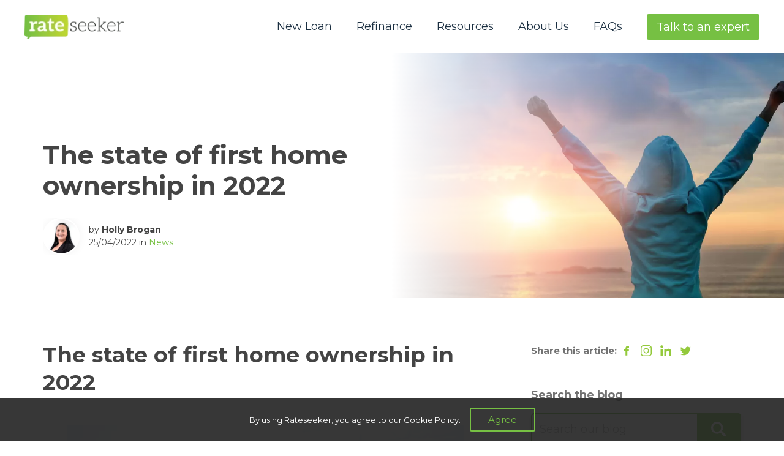

--- FILE ---
content_type: text/html; charset=UTF-8
request_url: https://rateseeker.com.au/the-state-of-first-home-ownership-2022/
body_size: 25664
content:
<!DOCTYPE html><html dir="ltr" lang="en-US" prefix="og: https://ogp.me/ns#" class="no-js"><head>  <script>(function(w,d,s,l,i){w[l]=w[l]||[];w[l].push({'gtm.start':new Date().getTime(),event:'gtm.js'});var f=d.getElementsByTagName(s)[0],j=d.createElement(s),dl=l!='dataLayer'?'&l='+l:'';j.async=true;j.src='https://www.googletagmanager.com/gtm.js?id='+i+dl;f.parentNode.insertBefore(j,f);})(window,document,'script','dataLayer','GTM-WBPR4LS');</script> <meta name="ahrefs-site-verification" content="65f36a8a27f87618a1615b9451e44e80f4b8e9c45de483ea9408e8b64d76091e"><meta http-equiv="X-UA-Compatible" content="IE=edge,chrome=1"><meta name="viewport" content="width=device-width, initial-scale=1"><link rel="profile" href="http://gmpg.org/xfn/11"><link rel="pingback" href="https://rateseeker.com.au/xmlrpc.php"><style>@charset "UTF-8";@font-face{font-family:"Proxima Nova Regular";src:url("https://rateseeker.com.au/wp-content/themes/advis-theme/assets/fonts/ProximaNova-Regular.woff2") format("woff2"),url("https://rateseeker.com.au/wp-content/themes/advis-theme/assets/fonts/ProximaNova-Regular.woff") format("woff");font-weight:400;font-style:normal;font-display:swap}@font-face{font-family:"Proxima Nova Semi Bold";src:url("https://rateseeker.com.au/wp-content/themes/advis-theme/assets/fonts/ProximaNova-Semibold.woff2") format("woff2"),url("https://rateseeker.com.au/wp-content/themes/advis-theme/assets/fonts/ProximaNova-Semibold.woff") format("woff");font-weight:600;font-style:normal;font-display:swap}@font-face{font-family:"Proxima Nova Bold";src:url("https://rateseeker.com.au/wp-content/themes/advis-theme/assets/fonts/ProximaNova-Bold.woff2") format("woff2"),url("https://rateseeker.com.au/wp-content/themes/advis-theme/assets/fonts/ProximaNova-Bold.woff") format("woff");font-weight:700;font-style:normal;font-display:swap}:root{--colorGreen:#76c043;--colorGreenDarker:#4e991c;--colorGrayDarker:#404a57;--colorGray:#444;--colorGrayLighter:#dadada;--colorGrayLightest:#f8f9fa;--colorGunMetal:#1b2f41;--colorGunMetalDarker:#28313a;--colorOffWhite:#f4f4f4;--colorWhite:#fff;--colorBlack:#000;--colorBlue:#2498d9;--colorMain:var(--colorGreen);--colorMainDarker:var(--colorGreenDarker);--colorSupport:var(--colorGrayDarker);--colorBase:var(--colorGray);--colorBlueOpacity-01:rgba(36,151,217,.1);--colorGreenOpacity-005:rgba(118,192,67,.05);--colorGradient:linear-gradient(90deg,#74c043 0%,#c1d72e 100%);--colorError:red;--colorSuccess:green;--colorSpam:orange;--colorWarning:#ff0;--colorInfo:blue;--linkColor:var(--colorMain);--linkHoverColor:var(--colorBlue);--headingDenominator:.825;--htmlBaseFontSize:62.5%;--defaultFontSize:1.6rem;--defaultLineHeight:1.6;--bodyFont:"Proxima Nova Regular",sans-serif;--semiBoldFont:"Proxima Nova Semi Bold",sans-serif;--headingFont:"Proxima Nova Bold",sans-serif;--h1FontSize:3.2rem;--h1LineHeight:4rem;--h2FontSize:2.8rem;--h2LineHeight:3.8rem;--h3FontSize:2.4rem;--h4FontSize:2rem;--h5FontSize:1.8rem;--h6FontSize:1.6rem;--p1FontSize:1.8rem;--p1LineHeight:2.4rem;--p2FontSize:1.6rem;--p2LineHeight:2.2rem;--p3FontSize:1.6rem;--p3LineHeight:2rem;--noteFontSize:1.4rem;--noteLineHeight:1.8rem;--quoteFontSize:2rem;--quoteMaxWidth:55rem;--buttonBorderRadius:3px;--buttonFontSize:1.6rem;--buttonLineHeight:1;--buttonPaddingY:1.2rem;--buttonPaddingX:1.6rem;--buttonIconSize:3rem;--iconSize:2.4rem;--formMaxWidth:60rem;--formFieldGapY:.8rem;--formTextboxBackgroundColor:var(--colorOffWhite);--formTextboxPaddingX:1.2rem;--formTextboxPaddingY:1rem;--formRadioButtonSize:1.8rem;--formCheckboxSize:1.8rem;--formDropdownArrowSize:1rem;--formTextboxBorderColor:rgba(41,48,58,.1);--formTextboxBorderRadius:5px;--formBlurbFontSize:1.4rem;--rsWizardTextboxPaddingX:1.75rem;--rsWizardTextboxPaddingY:1.25rem;--boundaryMaxWidth:128rem;--boundaryPaddingX:1.5rem;--boundaryPaddingY:4rem}@media (min-width:1024px){:root{--noteFontSize:1.6rem;--noteLineHeight:2rem;--boundaryPaddingX:2.5rem}}@media (min-width:640px){:root{--headingDenominator:1}}@media (min-width:1024px){:root{--boundaryPaddingY:7rem;--defaultFontSize:1.8rem;--h1FontSize:4.2rem;--h1LineHeight:5rem;--h2FontSize:3.5rem;--h2LineHeight:4.5rem;--p1FontSize:2rem;--p1LineHeight:2.8rem;--p2FontSize:1.8rem;--p2LineHeight:2.6rem;--buttonFontSize:1.8rem;--formBlurbFontSize:1.6rem}}@media (min-width:1200px){:root{--boundaryPaddingX:7rem}}@media (min-width:1366px){:root{--formFieldGapY:1rem;--boundaryPaddingX:10rem;--quoteFontSize:2.4rem;--quoteMaxWidth:65rem}}@media (min-width:1600px){:root{--boundaryPaddingX:12%}}@media (min-width:2560px){:root{--boundaryPaddingX:15%}}
/*!
Theme Name: AdVisible Theme
Theme URI: https://advisible.com.au
Author: AdVisible
Author URI: https://advisible.com.au
Description: AdVisible's WordPress theme.
Version: 10.0.0
License: GNU General Public License v2 or later
License URI: LICENSE
Text Domain: advisible-wordpress

This theme, like WordPress, is licensed under the GPL.
Use it to make something cool, have fun, and share what you've learned with others.
*/
*,:after,:before{box-sizing:border-box}:after,:before{text-decoration:inherit;vertical-align:inherit}html{cursor:default;line-height:1.5;tab-size:4;-webkit-tap-highlight-color:transparent;-ms-text-size-adjust:100%;-webkit-text-size-adjust:100%;word-break:break-word}body{margin:0}h1{font-size:2em;margin:.67em 0}dl dl,dl ol,dl ul,ol dl,ul dl{margin:0}ol ol,ol ul,ul ol,ul ul{margin:0}hr{color:inherit;height:0;overflow:visible}main{display:block}nav ol,nav ul{list-style:none;padding:0}nav li:before{content:"​"}pre{font-family:monospace,monospace;font-size:1em;overflow:auto;-ms-overflow-style:scrollbar}a{background-color:transparent}abbr[title]{text-decoration:underline;-webkit-text-decoration:underline dotted;text-decoration:underline dotted}b,strong{font-weight:bolder}code,kbd,samp{font-family:monospace,monospace;font-size:1em}small{font-size:80%}audio,canvas,iframe,img,svg,video{vertical-align:middle}audio,video{display:inline-block}audio:not([controls]){display:none;height:0}iframe{border-style:none}img{border-style:none}svg:not([fill]){fill:currentColor}svg:not(:root){overflow:hidden}table{border-collapse:collapse;border-color:inherit;text-indent:0}button,input,select{margin:0}button{overflow:visible;text-transform:none}[type=button],[type=reset],[type=submit],button{-webkit-appearance:button}fieldset{border:1px solid #a0a0a0;padding:.35em .75em .625em}input{overflow:visible}legend{color:inherit;display:table;max-width:100%;white-space:normal}progress{display:inline-block;vertical-align:baseline}select{text-transform:none}textarea{margin:0;overflow:auto;resize:vertical;resize:block}[type=checkbox],[type=radio]{padding:0}[type=search]{-webkit-appearance:textfield;outline-offset:-2px}::-webkit-inner-spin-button,::-webkit-outer-spin-button{height:auto}::-webkit-input-placeholder{color:inherit;opacity:.54}::-webkit-search-decoration{-webkit-appearance:none}::-webkit-file-upload-button{-webkit-appearance:button;font:inherit}::-moz-focus-inner{border-style:none;padding:0}:-moz-focusring{outline:1px dotted ButtonText}:-moz-ui-invalid{box-shadow:none}details{display:block}dialog{background-color:#fff;border:solid;color:#000;display:block;height:-webkit-fit-content;height:fit-content;left:0;margin:auto;padding:1em;position:absolute;right:0;width:-webkit-fit-content;width:fit-content}dialog:not([open]){display:none}summary{display:list-item}canvas{display:inline-block}template{display:none}[tabindex],a,area,button,input,label,select,summary,textarea{-ms-touch-action:manipulation}[hidden]{display:none}[aria-busy=true]{cursor:progress}[aria-controls]{cursor:pointer}[aria-disabled=true],[disabled]{cursor:not-allowed}[aria-hidden=false][hidden]{display:initial}[aria-hidden=false][hidden]:not(:focus){clip:rect(0,0,0,0);position:absolute}button,input,select,textarea{background-color:transparent;border:1px solid WindowFrame;color:inherit;font:inherit;letter-spacing:inherit;padding:.25em .375em}select{-moz-appearance:none;-webkit-appearance:none;background:no-repeat right center/1em;border-radius:0;padding-right:1em}select:not([multiple]):not([size]){background-image:url("data:image/svg+xml;charset=utf-8,%3Csvg xmlns='http://www.w3.org/2000/svg' width='16' height='4'%3E%3Cpath d='M4 0h6L7 4'/%3E%3C/svg%3E")}[type=color],[type=range]{border-width:0;padding:0}::-ms-expand{display:none}:-ms-input-placeholder{color:rgba(0,0,0,.54)}html{height:100%;font-size:var(--htmlBaseFontSize);scroll-behavior:smooth}html.no-scroll{overflow-y:hidden}body{color:var(--colorBase);font-family:var(--bodyFont);font-size:var(--defaultFontSize);overflow-x:hidden;max-width:100vw}.page-loan-wizard nav.site__header_nav,.page-loan-wizard button.-hamburger,.page-loan-wizard footer{display:none}</style><link rel="dns-prefetch" href="https://fonts.gstatic.com"><link rel="dns-prefetch" href="https://fonts.googleapis.com"><link rel="preconnect" href="https://fonts.gstatic.com" crossorigin><link rel="preconnect" href="https://fonts.googleapis.com" crossorigin><link rel="preload" href="https://fonts.gstatic.com/s/montserrat/v14/JTUSjIg1_i6t8kCHKm459Wlhyw.woff2" as="font" type="font/woff2" crossorigin> <script defer>(function(html){html.className=html.className.replace(/\bno-js\b/,'js')})(document.documentElement);</script> <title>The state of first home ownership in 2022</title> <script defer>function theChampLoadEvent(e){var t=window.onload;if(typeof window.onload!="function"){window.onload=e}else{window.onload=function(){t();e()}}}</script> <script defer>var theChampDefaultLang='en_US',theChampCloseIconPath='https://rateseeker.com.au/wp-content/plugins/super-socializer/images/close.png';</script> <script defer>var theChampSiteUrl='https://rateseeker.com.au',theChampVerified=0,theChampEmailPopup=0,heateorSsMoreSharePopupSearchText='Search';</script> <script defer>var theChampSharingAjaxUrl='https://rateseeker.com.au/wp-admin/admin-ajax.php',heateorSsFbMessengerAPI='https://www.facebook.com/dialog/send?app_id=595489497242932&display=popup&link=%encoded_post_url%&redirect_uri=%encoded_post_url%',heateorSsWhatsappShareAPI='web',heateorSsUrlCountFetched=[],heateorSsSharesText='Shares',heateorSsShareText='Share',theChampPluginIconPath='https://rateseeker.com.au/wp-content/plugins/super-socializer/images/logo.png',theChampSaveSharesLocally=0,theChampHorizontalSharingCountEnable=0,theChampVerticalSharingCountEnable=0,theChampSharingOffset=-10,theChampCounterOffset=-10,theChampMobileStickySharingEnabled=0,heateorSsCopyLinkMessage="Link copied.";</script> <style>.the_champ_button_instagram span.the_champ_svg,a.the_champ_instagram span.the_champ_svg{background:radial-gradient(circle at 30% 107%,#fdf497 0,#fdf497 5%,#fd5949 45%,#d6249f 60%,#285aeb 90%)}.the_champ_horizontal_sharing .the_champ_svg,.heateor_ss_standard_follow_icons_container .the_champ_svg{background-color:transparent!important;background:transparent!important;color:#93c93b;border-width:0;border-style:solid;border-color:transparent}.the_champ_horizontal_sharing span.the_champ_svg:hover,.heateor_ss_standard_follow_icons_container span.the_champ_svg:hover{border-color:transparent}.the_champ_vertical_sharing span.the_champ_svg,.heateor_ss_floating_follow_icons_container span.the_champ_svg{color:#fff;border-width:0;border-style:solid;border-color:transparent}.the_champ_vertical_sharing span.the_champ_svg:hover,.heateor_ss_floating_follow_icons_container span.the_champ_svg:hover{border-color:transparent}</style><meta name="description" content="Learn how long it takes for a couple between the ages of 25-34 to save a 20% deposit for an entry-level property across Australia in 2022." /><meta name="robots" content="max-snippet:-1, max-image-preview:large, max-video-preview:-1" /><link rel="canonical" href="https://rateseeker.com.au/the-state-of-first-home-ownership-2022/" /><meta name="generator" content="All in One SEO (AIOSEO) 4.5.3.1" /><meta property="og:locale" content="en_US" /><meta property="og:site_name" content="Rateseeker |" /><meta property="og:type" content="article" /><meta property="og:title" content="The state of first home ownership in 2022" /><meta property="og:description" content="Learn how long it takes for a couple between the ages of 25-34 to save a 20% deposit for an entry-level property across Australia in 2022." /><meta property="og:url" content="https://rateseeker.com.au/the-state-of-first-home-ownership-2022/" /><meta property="article:published_time" content="2022-04-25T21:49:46+00:00" /><meta property="article:modified_time" content="2022-04-25T21:49:50+00:00" /><meta name="twitter:card" content="summary" /><meta name="twitter:title" content="The state of first home ownership in 2022" /><meta name="twitter:description" content="Learn how long it takes for a couple between the ages of 25-34 to save a 20% deposit for an entry-level property across Australia in 2022." /> <script type="application/ld+json" class="aioseo-schema">{"@context":"https:\/\/schema.org","@graph":[{"@type":"Article","@id":"https:\/\/rateseeker.com.au\/the-state-of-first-home-ownership-2022\/#article","name":"The state of first home ownership in 2022","headline":"The state of first home ownership in 2022","author":{"@id":"https:\/\/rateseeker.com.au\/author\/holly-brogan\/#author"},"publisher":{"@id":"https:\/\/rateseeker.com.au\/#organization"},"image":{"@type":"ImageObject","url":"https:\/\/rateseeker.com.au\/wp-content\/uploads\/2022\/04\/invest-original-scaled.jpg","width":2560,"height":1707,"caption":"The state of home ownership in 2022"},"datePublished":"2022-04-25T21:49:46+00:00","dateModified":"2022-04-25T21:49:50+00:00","inLanguage":"en-US","mainEntityOfPage":{"@id":"https:\/\/rateseeker.com.au\/the-state-of-first-home-ownership-2022\/#webpage"},"isPartOf":{"@id":"https:\/\/rateseeker.com.au\/the-state-of-first-home-ownership-2022\/#webpage"},"articleSection":"News, first home buyer, home ownership"},{"@type":"BreadcrumbList","@id":"https:\/\/rateseeker.com.au\/the-state-of-first-home-ownership-2022\/#breadcrumblist","itemListElement":[{"@type":"ListItem","@id":"https:\/\/rateseeker.com.au\/#listItem","position":1,"name":"Home","item":"https:\/\/rateseeker.com.au\/","nextItem":"https:\/\/rateseeker.com.au\/the-state-of-first-home-ownership-2022\/#listItem"},{"@type":"ListItem","@id":"https:\/\/rateseeker.com.au\/the-state-of-first-home-ownership-2022\/#listItem","position":2,"name":"The state of first home ownership in 2022","previousItem":"https:\/\/rateseeker.com.au\/#listItem"}]},{"@type":"Organization","@id":"https:\/\/rateseeker.com.au\/#organization","name":"Rateseeker","url":"https:\/\/rateseeker.com.au\/"},{"@type":"Person","@id":"https:\/\/rateseeker.com.au\/author\/holly-brogan\/#author","url":"https:\/\/rateseeker.com.au\/author\/holly-brogan\/","name":"Holly Brogan"},{"@type":"WebPage","@id":"https:\/\/rateseeker.com.au\/the-state-of-first-home-ownership-2022\/#webpage","url":"https:\/\/rateseeker.com.au\/the-state-of-first-home-ownership-2022\/","name":"The state of first home ownership in 2022","description":"Learn how long it takes for a couple between the ages of 25-34 to save a 20% deposit for an entry-level property across Australia in 2022.","inLanguage":"en-US","isPartOf":{"@id":"https:\/\/rateseeker.com.au\/#website"},"breadcrumb":{"@id":"https:\/\/rateseeker.com.au\/the-state-of-first-home-ownership-2022\/#breadcrumblist"},"author":{"@id":"https:\/\/rateseeker.com.au\/author\/holly-brogan\/#author"},"creator":{"@id":"https:\/\/rateseeker.com.au\/author\/holly-brogan\/#author"},"image":{"@type":"ImageObject","url":"https:\/\/rateseeker.com.au\/wp-content\/uploads\/2022\/04\/invest-original-scaled.jpg","@id":"https:\/\/rateseeker.com.au\/the-state-of-first-home-ownership-2022\/#mainImage","width":2560,"height":1707,"caption":"The state of home ownership in 2022"},"primaryImageOfPage":{"@id":"https:\/\/rateseeker.com.au\/the-state-of-first-home-ownership-2022\/#mainImage"},"datePublished":"2022-04-25T21:49:46+00:00","dateModified":"2022-04-25T21:49:50+00:00"},{"@type":"WebSite","@id":"https:\/\/rateseeker.com.au\/#website","url":"https:\/\/rateseeker.com.au\/","name":"Rateseeker","inLanguage":"en-US","publisher":{"@id":"https:\/\/rateseeker.com.au\/#organization"}}]}</script> <link rel='dns-prefetch' href='//fonts.googleapis.com' /><link rel="alternate" type="application/rss+xml" title="Rateseeker &raquo; The state of first home ownership in 2022 Comments Feed" href="https://rateseeker.com.au/the-state-of-first-home-ownership-2022/feed/" /><link rel='stylesheet' id='cf7ic_style-css' href='https://rateseeker.com.au/wp-content/cache/autoptimize/css/autoptimize_single_600b40b95c28d947a8d2cc21cabb7ce1.css?ver=3.3.7' media='all' /><link rel='stylesheet' id='activecampaign-form-block-css' href='https://rateseeker.com.au/wp-content/cache/autoptimize/css/autoptimize_single_8e923460e25c1569200c2c66a4caf124.css?ver=1703650654' media='all' /><style id='safe-svg-svg-icon-style-inline-css'>.safe-svg-cover{text-align:center}.safe-svg-cover .safe-svg-inside{display:inline-block;max-width:100%}.safe-svg-cover svg{height:100%;max-height:100%;max-width:100%;width:100%}</style><style id='classic-theme-styles-inline-css'>/*! This file is auto-generated */
.wp-block-button__link{color:#fff;background-color:#32373c;border-radius:9999px;box-shadow:none;text-decoration:none;padding:calc(.667em + 2px) calc(1.333em + 2px);font-size:1.125em}.wp-block-file__button{background:#32373c;color:#fff;text-decoration:none}</style><style id='global-styles-inline-css'>body{--wp--preset--color--black:#000;--wp--preset--color--cyan-bluish-gray:#abb8c3;--wp--preset--color--white:#fff;--wp--preset--color--pale-pink:#f78da7;--wp--preset--color--vivid-red:#cf2e2e;--wp--preset--color--luminous-vivid-orange:#ff6900;--wp--preset--color--luminous-vivid-amber:#fcb900;--wp--preset--color--light-green-cyan:#7bdcb5;--wp--preset--color--vivid-green-cyan:#00d084;--wp--preset--color--pale-cyan-blue:#8ed1fc;--wp--preset--color--vivid-cyan-blue:#0693e3;--wp--preset--color--vivid-purple:#9b51e0;--wp--preset--gradient--vivid-cyan-blue-to-vivid-purple:linear-gradient(135deg,rgba(6,147,227,1) 0%,#9b51e0 100%);--wp--preset--gradient--light-green-cyan-to-vivid-green-cyan:linear-gradient(135deg,#7adcb4 0%,#00d082 100%);--wp--preset--gradient--luminous-vivid-amber-to-luminous-vivid-orange:linear-gradient(135deg,rgba(252,185,0,1) 0%,rgba(255,105,0,1) 100%);--wp--preset--gradient--luminous-vivid-orange-to-vivid-red:linear-gradient(135deg,rgba(255,105,0,1) 0%,#cf2e2e 100%);--wp--preset--gradient--very-light-gray-to-cyan-bluish-gray:linear-gradient(135deg,#eee 0%,#a9b8c3 100%);--wp--preset--gradient--cool-to-warm-spectrum:linear-gradient(135deg,#4aeadc 0%,#9778d1 20%,#cf2aba 40%,#ee2c82 60%,#fb6962 80%,#fef84c 100%);--wp--preset--gradient--blush-light-purple:linear-gradient(135deg,#ffceec 0%,#9896f0 100%);--wp--preset--gradient--blush-bordeaux:linear-gradient(135deg,#fecda5 0%,#fe2d2d 50%,#6b003e 100%);--wp--preset--gradient--luminous-dusk:linear-gradient(135deg,#ffcb70 0%,#c751c0 50%,#4158d0 100%);--wp--preset--gradient--pale-ocean:linear-gradient(135deg,#fff5cb 0%,#b6e3d4 50%,#33a7b5 100%);--wp--preset--gradient--electric-grass:linear-gradient(135deg,#caf880 0%,#71ce7e 100%);--wp--preset--gradient--midnight:linear-gradient(135deg,#020381 0%,#2874fc 100%);--wp--preset--font-size--small:13px;--wp--preset--font-size--medium:20px;--wp--preset--font-size--large:36px;--wp--preset--font-size--x-large:42px;--wp--preset--spacing--20:.44rem;--wp--preset--spacing--30:.67rem;--wp--preset--spacing--40:1rem;--wp--preset--spacing--50:1.5rem;--wp--preset--spacing--60:2.25rem;--wp--preset--spacing--70:3.38rem;--wp--preset--spacing--80:5.06rem;--wp--preset--shadow--natural:6px 6px 9px rgba(0,0,0,.2);--wp--preset--shadow--deep:12px 12px 50px rgba(0,0,0,.4);--wp--preset--shadow--sharp:6px 6px 0px rgba(0,0,0,.2);--wp--preset--shadow--outlined:6px 6px 0px -3px rgba(255,255,255,1),6px 6px rgba(0,0,0,1);--wp--preset--shadow--crisp:6px 6px 0px rgba(0,0,0,1)}:where(.is-layout-flex){gap:.5em}:where(.is-layout-grid){gap:.5em}body .is-layout-flow>.alignleft{float:left;margin-inline-start:0;margin-inline-end:2em}body .is-layout-flow>.alignright{float:right;margin-inline-start:2em;margin-inline-end:0}body .is-layout-flow>.aligncenter{margin-left:auto !important;margin-right:auto !important}body .is-layout-constrained>.alignleft{float:left;margin-inline-start:0;margin-inline-end:2em}body .is-layout-constrained>.alignright{float:right;margin-inline-start:2em;margin-inline-end:0}body .is-layout-constrained>.aligncenter{margin-left:auto !important;margin-right:auto !important}body .is-layout-constrained>:where(:not(.alignleft):not(.alignright):not(.alignfull)){max-width:var(--wp--style--global--content-size);margin-left:auto !important;margin-right:auto !important}body .is-layout-constrained>.alignwide{max-width:var(--wp--style--global--wide-size)}body .is-layout-flex{display:flex}body .is-layout-flex{flex-wrap:wrap;align-items:center}body .is-layout-flex>*{margin:0}body .is-layout-grid{display:grid}body .is-layout-grid>*{margin:0}:where(.wp-block-columns.is-layout-flex){gap:2em}:where(.wp-block-columns.is-layout-grid){gap:2em}:where(.wp-block-post-template.is-layout-flex){gap:1.25em}:where(.wp-block-post-template.is-layout-grid){gap:1.25em}.has-black-color{color:var(--wp--preset--color--black) !important}.has-cyan-bluish-gray-color{color:var(--wp--preset--color--cyan-bluish-gray) !important}.has-white-color{color:var(--wp--preset--color--white) !important}.has-pale-pink-color{color:var(--wp--preset--color--pale-pink) !important}.has-vivid-red-color{color:var(--wp--preset--color--vivid-red) !important}.has-luminous-vivid-orange-color{color:var(--wp--preset--color--luminous-vivid-orange) !important}.has-luminous-vivid-amber-color{color:var(--wp--preset--color--luminous-vivid-amber) !important}.has-light-green-cyan-color{color:var(--wp--preset--color--light-green-cyan) !important}.has-vivid-green-cyan-color{color:var(--wp--preset--color--vivid-green-cyan) !important}.has-pale-cyan-blue-color{color:var(--wp--preset--color--pale-cyan-blue) !important}.has-vivid-cyan-blue-color{color:var(--wp--preset--color--vivid-cyan-blue) !important}.has-vivid-purple-color{color:var(--wp--preset--color--vivid-purple) !important}.has-black-background-color{background-color:var(--wp--preset--color--black) !important}.has-cyan-bluish-gray-background-color{background-color:var(--wp--preset--color--cyan-bluish-gray) !important}.has-white-background-color{background-color:var(--wp--preset--color--white) !important}.has-pale-pink-background-color{background-color:var(--wp--preset--color--pale-pink) !important}.has-vivid-red-background-color{background-color:var(--wp--preset--color--vivid-red) !important}.has-luminous-vivid-orange-background-color{background-color:var(--wp--preset--color--luminous-vivid-orange) !important}.has-luminous-vivid-amber-background-color{background-color:var(--wp--preset--color--luminous-vivid-amber) !important}.has-light-green-cyan-background-color{background-color:var(--wp--preset--color--light-green-cyan) !important}.has-vivid-green-cyan-background-color{background-color:var(--wp--preset--color--vivid-green-cyan) !important}.has-pale-cyan-blue-background-color{background-color:var(--wp--preset--color--pale-cyan-blue) !important}.has-vivid-cyan-blue-background-color{background-color:var(--wp--preset--color--vivid-cyan-blue) !important}.has-vivid-purple-background-color{background-color:var(--wp--preset--color--vivid-purple) !important}.has-black-border-color{border-color:var(--wp--preset--color--black) !important}.has-cyan-bluish-gray-border-color{border-color:var(--wp--preset--color--cyan-bluish-gray) !important}.has-white-border-color{border-color:var(--wp--preset--color--white) !important}.has-pale-pink-border-color{border-color:var(--wp--preset--color--pale-pink) !important}.has-vivid-red-border-color{border-color:var(--wp--preset--color--vivid-red) !important}.has-luminous-vivid-orange-border-color{border-color:var(--wp--preset--color--luminous-vivid-orange) !important}.has-luminous-vivid-amber-border-color{border-color:var(--wp--preset--color--luminous-vivid-amber) !important}.has-light-green-cyan-border-color{border-color:var(--wp--preset--color--light-green-cyan) !important}.has-vivid-green-cyan-border-color{border-color:var(--wp--preset--color--vivid-green-cyan) !important}.has-pale-cyan-blue-border-color{border-color:var(--wp--preset--color--pale-cyan-blue) !important}.has-vivid-cyan-blue-border-color{border-color:var(--wp--preset--color--vivid-cyan-blue) !important}.has-vivid-purple-border-color{border-color:var(--wp--preset--color--vivid-purple) !important}.has-vivid-cyan-blue-to-vivid-purple-gradient-background{background:var(--wp--preset--gradient--vivid-cyan-blue-to-vivid-purple) !important}.has-light-green-cyan-to-vivid-green-cyan-gradient-background{background:var(--wp--preset--gradient--light-green-cyan-to-vivid-green-cyan) !important}.has-luminous-vivid-amber-to-luminous-vivid-orange-gradient-background{background:var(--wp--preset--gradient--luminous-vivid-amber-to-luminous-vivid-orange) !important}.has-luminous-vivid-orange-to-vivid-red-gradient-background{background:var(--wp--preset--gradient--luminous-vivid-orange-to-vivid-red) !important}.has-very-light-gray-to-cyan-bluish-gray-gradient-background{background:var(--wp--preset--gradient--very-light-gray-to-cyan-bluish-gray) !important}.has-cool-to-warm-spectrum-gradient-background{background:var(--wp--preset--gradient--cool-to-warm-spectrum) !important}.has-blush-light-purple-gradient-background{background:var(--wp--preset--gradient--blush-light-purple) !important}.has-blush-bordeaux-gradient-background{background:var(--wp--preset--gradient--blush-bordeaux) !important}.has-luminous-dusk-gradient-background{background:var(--wp--preset--gradient--luminous-dusk) !important}.has-pale-ocean-gradient-background{background:var(--wp--preset--gradient--pale-ocean) !important}.has-electric-grass-gradient-background{background:var(--wp--preset--gradient--electric-grass) !important}.has-midnight-gradient-background{background:var(--wp--preset--gradient--midnight) !important}.has-small-font-size{font-size:var(--wp--preset--font-size--small) !important}.has-medium-font-size{font-size:var(--wp--preset--font-size--medium) !important}.has-large-font-size{font-size:var(--wp--preset--font-size--large) !important}.has-x-large-font-size{font-size:var(--wp--preset--font-size--x-large) !important}.wp-block-navigation a:where(:not(.wp-element-button)){color:inherit}:where(.wp-block-post-template.is-layout-flex){gap:1.25em}:where(.wp-block-post-template.is-layout-grid){gap:1.25em}:where(.wp-block-columns.is-layout-flex){gap:2em}:where(.wp-block-columns.is-layout-grid){gap:2em}.wp-block-pullquote{font-size:1.5em;line-height:1.6}</style><link rel='stylesheet' id='contact-form-7-css' href='https://rateseeker.com.au/wp-content/cache/autoptimize/css/autoptimize_single_3fd2afa98866679439097f4ab102fe0a.css?ver=5.8.5' media='all' /><link rel='stylesheet' id='wpcf7-redirect-script-frontend-css' href='https://rateseeker.com.au/wp-content/plugins/wpcf7-redirect/build/css/wpcf7-redirect-frontend.min.css?ver=1.1' media='all' /><link rel='stylesheet' id='the_champ_frontend_css-css' href='https://rateseeker.com.au/wp-content/plugins/super-socializer/css/front.css?ver=7.13.63' media='all' /><link rel='stylesheet' id='google-fonts-css' href='https://fonts.googleapis.com/css?family=Montserrat%3Aital%2Cwght%400%2C400%3B0%2C600%3B0%2C700%3B1%2C400&#038;display=swap&#038;subset=latin%2Clatin-ext' media='all' /><link rel='stylesheet' id='theme-css' href='https://rateseeker.com.au/wp-content/cache/autoptimize/css/autoptimize_single_7df9d58d8f2409f47a93a19b6a9feaf1.css' media='all' /> <script defer src="https://rateseeker.com.au/wp-includes/js/jquery/jquery.min.js?ver=3.7.1" id="jquery-core-js"></script> <link rel="https://api.w.org/" href="https://rateseeker.com.au/wp-json/" /><link rel="alternate" type="application/json" href="https://rateseeker.com.au/wp-json/wp/v2/posts/10080" /><link rel="EditURI" type="application/rsd+xml" title="RSD" href="https://rateseeker.com.au/xmlrpc.php?rsd" /><link rel='shortlink' href='https://rateseeker.com.au/?p=10080' /><link rel="alternate" type="application/json+oembed" href="https://rateseeker.com.au/wp-json/oembed/1.0/embed?url=https%3A%2F%2Frateseeker.com.au%2Fthe-state-of-first-home-ownership-2022%2F" /><link rel="alternate" type="text/xml+oembed" href="https://rateseeker.com.au/wp-json/oembed/1.0/embed?url=https%3A%2F%2Frateseeker.com.au%2Fthe-state-of-first-home-ownership-2022%2F&#038;format=xml" /><style>.recentcomments a{display:inline !important;padding:0 !important;margin:0 !important}</style><meta name="geo.region" content="AU-NSW" /><meta name="geo.placename" content="Sydney" /><meta name="geo.position" content="-33.86882;151.209296" /><meta name="ICBM" content="-33.86882, 151.209296" /><meta name="author" content=" Rateseeker Pty Ltd" /><meta name="publisher" content=" Rateseeker Pty Ltd"/><meta name="copyright" content="Rateseeker"/><meta name="rating" content="General"/><meta name="document-rating" content="Safe for Kids"/><meta name="document-type" content="Public"/><meta name="Robots" content="index,follow" /><meta name="dcterms.audience" content="Global" /><meta name="distribution" content="Global" /><meta http-equiv="Content-Language" content="English" /> <script type="application/ld+json">{"@context":"http://schema.org","@type":"LocalBusiness","name":"Rateseeker Home Loan Interest Rates Comparison","image":"https://rateseeker.com.au/wp-content/uploads/2017/06/our-story-placeholder.jpg","url":" https://rateseeker.com.au","telephone":"+61 2 8006 8184","priceRange":"AUD","address":{"@type":"PostalAddress","streetAddress":" Suite 403, Level 4, 171 Clarence St","addressLocality":"Sydney","addressRegion":"NSW","postalCode":"2000","addressCountry":"Australia"},"location":{"@type":"Place","geo":{"@type":"GeoCoordinates","latitude":null,"longitude":null}}}</script> <script type="application/ld+json">{"@context":"http://schema.org","@type":"Organization","name":"Rateseeker","url":"https://rateseeker.com.au","logo":"https://rateseeker.com.au/wp-content/uploads/2017/06/logo-rateseeker-white.png","contactPoint":[{"@type":"ContactPoint","telephone":"+61 2 8006 8184","contactType":"customer service","email":" info@rateseeker.com.au","areaServed":["IN"],"availableLanguage":["English"]}],"sameAs":["https://www.facebook.com/Rateseeker","https://www.instagram.com/rateseeker","https://www.linkedin.com/company/rateseeker","https://twitter.com/Rate_Seeker"]}</script> <style id="wp-custom-css">.menu-header .menu-item a{white-space:nowrap}.postid-4131 table{border-collapse:collapse;border:none;line-height:15px}.postid-4131 table td{border-collapse:collapse;border:none;text-align:left}.postid-4131 img{justify-content:center;width:100px;display:flex;margin:auto}.rs_lender_logo{display:none}.result__detail_note{font-size:80%;margin-top:15px}.testimonial__author_name{font-family:"Proxima Nova Bold",sans-serif}.testimonial__author_name+p{margin-bottom:0;margin-top:0;line-height:1}@media (max-width:767px){.testimonial__author_name{margin-bottom:5px}.member__photo{align-items:center;justify-content:center}.member__photo img{object-fit:contain}}@media (min-width:768px){.testimonial__author{margin-top:30px;display:grid;grid-template-columns:repeat(2,auto);grid-template-areas:"Photo Name" "Photo Oneliner";justify-content:flex-start}.testimonial__author_photo{grid-area:Photo;width:64px}}@media (min-width:1024px){#home-hero-stats .stats__background:before{left:-2px}}.rate__label_image{max-width:5rem;max-height:3.4rem}@media (max-width:767px){.stats{--copyMaxWidth:none}}:root{--bodyFont:"Montserrat",sans-serif;--semiBoldFont:"Montserrat",sans-serif;--headingFont:"Montserrat",sans-serif}@media screen and (min-width:1024px){.rate{--numberFontSize:6.2rem;--numberLineHeight:.75;--unitFontSize:2.2m;--labelFontSize:1.2rem}}@media screen and (max-width:580px){.rates .rate{width:50%}span.rate__number{white-space:nowrap;font-size:3.5rem}.home .benefits .split__block:nth-child(2),.home .benefits .split__block:nth-child(3){display:block}}.lenders-logos li img{filter:none}header a.btn.-ghost{--buttonBackgroundColor:var(--colorMain);--buttonTextColor:var(--colorWhite);--buttonBorder:none;--buttonHoverBackgroundColor:var(--colorMainDarker);--buttonHoverTextColor:var(--colorWhite);--buttonHoverBorder:none}.t-testimonials .google-review-count{display:flex;align-items:center;gap:1rem;justify-content:center}.t-testimonials .google-review-count img{width:80px}.t-testimonials .testimonial__author_oneliner{position:relative;display:flex;text-align:center;flex-direction:column;justify-content:center}.t-testimonials .testimonial__author_oneliner:after{content:'';display:inline-block;background-image:url("data:image/svg+xml,%3Csvg width='20' height='20' viewBox='0 0 20 20' fill='none' xmlns='http://www.w3.org/2000/svg'%3E%3Cpath d='M19.8479 7.56655L18.9016 6.62026L13.5393 5.9894L11.0159 0.627089C10.9068 0.42988 10.7468 0.265499 10.5527 0.151033C10.3585 0.0365672 10.1373 -0.0238037 9.91188 -0.0238037C9.6865 -0.0238037 9.46523 0.0365672 9.27108 0.151033C9.07693 0.265499 8.91699 0.42988 8.80788 0.627089L6.28444 5.9894L0.922126 6.62026C0.68274 6.65624 0.458757 6.76032 0.276898 6.9201C0.0950382 7.07987 -0.03702 7.28859 -0.103523 7.52135C-0.170026 7.75411 -0.168166 8.00109 -0.0981658 8.23282C-0.0281653 8.46455 0.107021 8.67125 0.291266 8.82827L4.39186 12.6134L3.44557 18.2912C3.37806 18.5104 3.3716 18.7439 3.42687 18.9665C3.48214 19.1891 3.59705 19.3924 3.75925 19.5546C3.92144 19.7168 4.12478 19.8318 4.3474 19.887C4.57002 19.9423 4.8035 19.9358 5.02272 19.8683L10.0696 17.0295L14.801 19.8683C15.0203 19.9358 15.2537 19.9423 15.4764 19.887C15.699 19.8318 15.9023 19.7168 16.0645 19.5546C16.2267 19.3924 16.3416 19.1891 16.3969 18.9665C16.4522 18.7439 16.4457 18.5104 16.3782 18.2912L15.4319 12.6134L19.5325 8.82827L19.8479 7.56655Z' fill='%23231F20'/%3E%3C/svg%3E%0A");width:99px;height:19px;transform:scale(.75);margin-top:2px;margin-left:auto;margin-right:auto;filter:invert(84%) sepia(60%) saturate(776%) hue-rotate(324deg) brightness(104%) contrast(101%)}@media screen and (min-width:768px){.t-testimonials .testimonial__author_oneliner{justify-content:flex-start}.t-testimonials .testimonial__author_oneliner:after{margin-left:initial;margin-right:initial;transform:scale(.75) translateX(-2rem)}}@media screen and (min-width:1200px){.t-testimonials .boundary{align-items:initial}.t-testimonials .testimonials__copy{margin-top:4rem}.t-testimonials .google-review-count{justify-content:flex-start;margin-top:2rem}}#home-hero-stats h1 span{color:var(--colorGreen)}#process .process__action{display:block}.stats .stats__action span.note,.process__action span.note{display:none}.wp-block-media-text{display:flex}.wp-block-media-text.is-image-fill figure{background-repeat:no-repeat;background-size:cover}.wp-block-media-text.is-image-fill figure img{object-fit:cover;height:100%}@media screen and (max-width:767px){.wp-block-media-text.is-stacked-on-mobile{flex-flow:column}.wp-block-media-text figure{width:100%;margin:0;margin-bottom:0;margin-bottom:30px}}@media screen and (min-width:768px){.wp-block-media-text.has-media-on-the-right{flex-flow:row-reverse}.wp-block-media-text>*{width:50%}.wp-block-media-text.is-image-fill figure{margin:0 40px 0 0}.wp-block-media-text.has-media-on-the-right figure{margin:0 0 0 40px}}.page-id-3500 .content .boundary.is-narrow.xxx{max-width:unset}@media screen and (max-width:1023px){.scrolling-logos .logos img{width:150px}}.summary.negative-results{padding:60px 0}.stats__copy .rates+.p-1{font-size:1.4rem;line-height:normal}span.fp_loan_type,span.rs_loan_type{white-space:break-spaces}.page-refinance .result-overview .result__detail{max-width:100%;overflow:hidden}.page-refinance .result-overview .br__table{font-size:70%}@media screen and (max-width:1199px){.chart-holder{left:initial;max-width:initial}}@media (min-width:960px){.page-refinance .result-overview .result__detail .br__table thead th{font-size:11px;padding-left:10px;white-space:normal;vertical-align:text-top}}@media screen and (max-width:959px){.page-refinance .result-overview .br__table .br__table_value{padding-left:15px}}span.wpcf7-form-control-wrap.kc_captcha{margin:15px 0;font-size:1.2rem}.kc_captcha .captcha-image{border:none;padding:0}@media (min-width:2560px){:root{--boundaryPaddingX:20px}}</style><link rel="apple-touch-icon" sizes="180x180" href="https://rateseeker.com.au/wp-content/uploads/2021/01/apple-touch-icon.png"><link rel="icon" type="image/png" sizes="16x16" href="https://rateseeker.com.au/wp-content/uploads/2021/01/favicon-16x16-1.png"><link rel="icon" type="image/png" sizes="32x32" href="https://rateseeker.com.au/wp-content/uploads/2021/01/favicon-32x32-1.png"><link rel="icon" type="image/png" sizes="192x192" href="https://rateseeker.com.au/wp-content/uploads/2021/01/android-chrome-192x192-1.png"><link rel="icon" type="image/png" sizes="256x256" href="https://rateseeker.com.au/wp-content/uploads/2021/01/android-chrome-256x256-1.png"><link rel="manifest" href="https://rateseeker.com.au/site.webmanifest"><link rel="mask-icon" href="https://rateseeker.com.au/safari-pinned-tab.svg" color="#76c043"><meta name="msapplication-TileColor" content="#76c043"><meta name="theme-color" content="#ffffff"><meta name="facebook-domain-verification" content="12iw6oew4jtveq617xyrl6adft7g8m" /></head><body class="post-template-default single single-post postid-10080 single-format-standard group-blog page-blog-single page-the-state-of-first-home-ownership-2022  subpage"> <noscript><iframe src="https://www.googletagmanager.com/ns.html?id=GTM-WBPR4LS"
 height="0" width="0" style="display:none;visibility:hidden"></iframe></noscript><div class="site__wrapper"><div id="banner-cookie-policy" class="t-cookie-policy banner"><div class="banner__copy"><p>By using Rateseeker, you agree to our <a href="https://rateseeker.com.au/privacy-policy/">Cookie Policy</a>.</p> <button type="button" class="btn -ghost -agree"> <span class="btn__text">Agree</span> </button></div></div><header id="top" class="site__header"><div class="boundary"><div class="site__logo"> <a href="https://rateseeker.com.au" class="site-logo-link"><img width="180" height="44" src="https://rateseeker.com.au/wp-content/uploads/2021/01/rateseeker-logo-black-balloon.png" class="" alt="" caption="" description="" href="https://rateseeker.com.au/rateseeker-logo-black-balloon/" title="rateseeker-logo-black-balloon" style="" type="html" decoding="async" /></a></div> <button class="btn -icon -hamburger" aria-controls="primary-menu" aria-expanded="false"> <i class="btn__icon">Menu Icon</i> <span class="btn__text">Primary Menu</span> </button><nav class="site__header_nav"><div class="primary-menu-container"><ul class="menu-header"><li id="menu-item-6149" class="menu-item menu-item-type-post_type menu-item-object-page menu-item-6149"><a href="https://rateseeker.com.au/home-loan/">New Loan</a></li><li id="menu-item-6150" class="menu-item menu-item-type-post_type menu-item-object-page menu-item-6150"><a href="https://rateseeker.com.au/refinance-home-loan/">Refinance</a></li><li id="menu-item-5652" class="menu-item menu-item-type-custom menu-item-object-custom menu-item-has-children menu-item-5652"><a href="#!">Resources</a><ul/ class="menu-children" /><li id="menu-item-13314" class="menu-item menu-item-type-post_type menu-item-object-page menu-item-13314"><a href="https://rateseeker.com.au/refer-a-friend/">Refer a friend</a></li><li id="menu-item-3198" class="menu-item menu-item-type-post_type menu-item-object-page menu-item-3198"><a href="https://rateseeker.com.au/calculators/">Calculators</a></li><li id="menu-item-1644" class="menu-item menu-item-type-post_type menu-item-object-page current_page_parent menu-item-1644"><a href="https://rateseeker.com.au/industry-insights/">Blog</a></li></ul></li><li id="menu-item-5653" class="menu-item menu-item-type-post_type menu-item-object-page menu-item-5653"><a href="https://rateseeker.com.au/our-story/">About Us</a></li><li id="menu-item-3199" class="menu-item menu-item-type-post_type menu-item-object-page menu-item-3199"><a href="https://rateseeker.com.au/faqs/">FAQs</a></li><li id="menu-item-453" class="is-button btn-ghost menu-item menu-item-type-post_type menu-item-object-page menu-item-453"><a href="https://rateseeker.com.au/contact-us/" class="btn -ghost">Talk to an expert</a></li></ul></div></nav></div></header><main class="site__content"><section id="section-hero" class="hero hero-b "><div class="boundary"><div class="hero__info"><div class="hero__copy"><h1 class="h-1">The state of first home ownership in 2022</h1></div><div class="article"><div class="article__meta"><div class="article__author_photo"> <img width="267" height="267" src="https://rateseeker.com.au/wp-content/uploads/2022/12/holly-brogan-headshot.jpg" class="" alt="" caption="" description="" href="https://rateseeker.com.au/holly-brogan-headshot/" title="holly-brogan-headshot" style="" decoding="async" fetchpriority="high" srcset="https://rateseeker.com.au/wp-content/uploads/2022/12/holly-brogan-headshot.jpg 267w, https://rateseeker.com.au/wp-content/uploads/2022/12/holly-brogan-headshot-150x150.jpg 150w" sizes="(max-width: 267px) 100vw, 267px" /></div><div class="article__author_name">by <b>Holly Brogan</b></div><div class="article__meta_sub"> <time class="article__date" datetime>25/04/2022</time> in <a href="https://rateseeker.com.au/category/news/">News</a></div></div></div></div><div class="hero__background"><img width="1000" height="563" src="https://rateseeker.com.au/wp-content/uploads/2021/02/article-01.jpg" class="" alt="" caption="" description="" href="https://rateseeker.com.au/?attachment_id=5824" title="article-01" style="" decoding="async" loading="lazy" srcset="https://rateseeker.com.au/wp-content/uploads/2021/02/article-01.jpg 1000w, https://rateseeker.com.au/wp-content/uploads/2021/02/article-01-300x169.jpg 300w, https://rateseeker.com.au/wp-content/uploads/2021/02/article-01-768x432.jpg 768w" sizes="(max-width: 1000px) 100vw, 1000px" /></div></div></section><section class="article-body"><div class="content-sidebar"><div class="content"><div class="boundary is-narrow"><div class="content__block"><article><h2>The state of first home ownership in 2022</h2><figure class="wp-block-image size-large"><img decoding="async" width="1024" height="683" src="https://rateseeker.com.au/wp-content/uploads/2022/04/invest-original-1024x683.jpg" alt="The state of home ownership in 2022" class="wp-image-10081" srcset="https://rateseeker.com.au/wp-content/uploads/2022/04/invest-original-1024x683.jpg 1024w, https://rateseeker.com.au/wp-content/uploads/2022/04/invest-original-300x200.jpg 300w, https://rateseeker.com.au/wp-content/uploads/2022/04/invest-original-768x512.jpg 768w, https://rateseeker.com.au/wp-content/uploads/2022/04/invest-original-1536x1024.jpg 1536w, https://rateseeker.com.au/wp-content/uploads/2022/04/invest-original-2048x1365.jpg 2048w" sizes="(max-width: 1024px) 100vw, 1024px" /></figure><p><strong>If you, or someone you know, is saving for a first home, then you’ll know just how challenging it can be. </strong></p><p><a href="https://rateseeker.com.au/most-affordable-places-australia/">Housing affordability</a> is on the decline, and the rising cost of living makes it hard for many Australians to get by — let alone save for a house. But there are few buyers who feel the brunt of property prices quite as much as those saving for their first home.</p><p>According to the new <a href="https://www.domain.com.au/research/2022-domain-first-home-buyer-report-1126322/">Domain First Home Buyer Report</a>, it now takes an average of five years and eight months to save for an entry-level property in one of Australia’s capital cities. What’s even more shocking is that this figure is 11 months longer than it took one year ago in March 2021.</p><p>Domain’s report explored how long it takes for a couple between the ages of 25-34 to save a 20% deposit for an entry-level property across Australia. We explore the key takeaways from the report below, as well as the areas and types of properties that are giving first-time buyers the best shot at owning their own home.</p><h2 class="wp-block-heading"><strong>Property prices continue to grow, and wage growth isn’t keeping up</strong></h2><p>Over the past ten years, house prices across the combined capital cities have more than doubled, growing by 101%. Units, although slower in growth, also saw a massive 52% increase in prices.</p><p>This astronomical increase in property prices is one that wage growth cannot keep up with. The report found that over the past two decades, the average annual growth in capital city dwellings was 6.9% and 7.1% in regional areas. Meanwhile, the average annual wage growth was just half that at 3%.</p><p><img decoding="async" src="https://lh5.googleusercontent.com/OgxDz0xqSsKb6QpJcIn4hcDPrG1_O3JbkPzyqZGTzSMtJbI28kK0y5ZW3lukmD72jOoORSQfmaUVIg6oDoRoWe9vHhKVyoOdwXLPbPS8Nzqe1MhhAAbWeEjef5zZ2QscCNdy3Rvy2vatv9k-FA" width="624" height="568"/></p><h2 class="wp-block-heading"><strong>Saving for a deposit takes longer on average</strong></h2><p>Domain’s report also revealed that most Aussies will be saving for roughly half a decade simply to be able to afford the 20% deposit for their first home.</p><p>It now takes an average of 4 years and 5 months for a couple aged 25-34 to save for an entry-level house across the country. In capital cities, the duration jumps to 5 years and 8 months, while in regional areas it takes 3 years and 10 months. Compared to five years ago today, the average time it takes to save has increased by 19 months for houses.&nbsp;</p><p>Unsurprisingly, Sydney is the most challenging place to save a deposit for a house, with the average couple taking 8 years and 1 month to save a 20% deposit. Canberra had the second-longest time to save, with couples needing to save for 7 years and 1 month to have enough for a deposit.</p><p>By comparison, entry-level units are far more accessible for first home buyers. It takes a couple aged 25-34 an average of 3 years and 9 months to save enough for a deposit across all capital cities and regional areas. In Australia’s combined capital, it takes 3 years and 6 months while in the combined regional areas it’s even faster, with the average couple saving for just 3 years. However, this figure varies dramatically between cities: in Sydney, for example, it takes 5 years and 6 months to save a 20% deposit, while in Perth it takes just 2 years and 6 months.</p><h2 class="wp-block-heading">Mortgage serviceability has remained stable</h2><p>Although first home buyers may have a challenging time getting onto the property ladder, it’s not all doom and gloom. Domain’s report shows that once buyers do purchase a property, mortgage serviceability is still respectable thanks to low interest rates.</p><p>As a general rule of thumb, it’s recommended that homeowners dedicate less than 30% of their income towards mortgage repayments. On average, mortgage repayments are below this threshold in capital cities: the percentage of income required to service a mortgage is 27.1% for entry-level houses and 18.4% for entry-level units. In regional Australia, the figures are even lower with the percentages at 16.7% for entry-level houses and 13.5% for units.</p><p><img loading="lazy" decoding="async" src="https://lh3.googleusercontent.com/RIkmotppACIJEMsPVg2J-33c3j9YvqlOYHn5lbCQQDXwgmL2KWAhNH8jrKUNNCWt4KarqWWPkdSMszNO4WhfllfwGIbC_J5EBMTu9A5tnb3BcGZSVEELmBKCpM56FIVk5jlTTahkt3Jj5M78TA" width="624" height="663"/></p><h2 class="wp-block-heading">Saving up for your first home?</h2><p>Make your money go further with the sharpest home loan rate. Rateseeker’s experienced brokers access competitive rates from over 30+ lenders to find you the best home loan for your personal and financial needs. <a href="https://rateseeker.com.au/contact-us/" target="_blank" rel="noreferrer noopener">Request your obligation-free consultation today.</a></p></article><div class="social-share"> <b class="social-share__label">Share this article:</b><div class="the_champ_sharing_container the_champ_horizontal_sharing" data-heateor-ss-offset="0" data-super-socializer-href="https://rateseeker.com.au/the-state-of-first-home-ownership-2022/"><div class="the_champ_sharing_ul"><a aria-label="Facebook" class="the_champ_facebook" href="https://www.facebook.com/sharer/sharer.php?u=https%3A%2F%2Frateseeker.com.au%2Fthe-state-of-first-home-ownership-2022%2F" title="Facebook" rel="nofollow noopener" target="_blank" style="font-size:24px!important;box-shadow:none;display:inline-block;vertical-align:middle"><span class="the_champ_svg" style="background-color:#3c589a;width:28px;height:28px;border-radius:999px;display:inline-block;opacity:1;float:left;font-size:24px;box-shadow:none;display:inline-block;font-size:16px;padding:0 4px;vertical-align:middle;background-repeat:repeat;overflow:hidden;padding:0;cursor:pointer;box-sizing:content-box"><svg style="display:block;border-radius:999px;" focusable="false" aria-hidden="true" xmlns="http://www.w3.org/2000/svg" width="100%" height="100%" viewBox="-5 -5 42 42"><path d="M17.78 27.5V17.008h3.522l.527-4.09h-4.05v-2.61c0-1.182.33-1.99 2.023-1.99h2.166V4.66c-.375-.05-1.66-.16-3.155-.16-3.123 0-5.26 1.905-5.26 5.405v3.016h-3.53v4.09h3.53V27.5h4.223z" fill="#93c93b"></path></svg></span></a><a aria-label="Instagram" class="the_champ_button_instagram" href="https://www.instagram.com/" title="Instagram" rel="nofollow noopener" target="_blank" style="font-size:24px!important;box-shadow:none;display:inline-block;vertical-align:middle"><span class="the_champ_svg" style="background-color:#53beee;width:28px;height:28px;border-radius:999px;display:inline-block;opacity:1;float:left;font-size:24px;box-shadow:none;display:inline-block;font-size:16px;padding:0 4px;vertical-align:middle;background-repeat:repeat;overflow:hidden;padding:0;cursor:pointer;box-sizing:content-box"><svg style="display:block;border-radius:999px;" version="1.1" viewBox="-10 -10 148 148" width="100%" height="100%" xml:space="preserve" xmlns="http://www.w3.org/2000/svg" xmlns:xlink="http://www.w3.org/1999/xlink"><g><g><path d="M86,112H42c-14.336,0-26-11.663-26-26V42c0-14.337,11.664-26,26-26h44c14.337,0,26,11.663,26,26v44 C112,100.337,100.337,112,86,112z M42,24c-9.925,0-18,8.074-18,18v44c0,9.925,8.075,18,18,18h44c9.926,0,18-8.075,18-18V42 c0-9.926-8.074-18-18-18H42z" fill="#93c93b"></path></g><g><path d="M64,88c-13.234,0-24-10.767-24-24c0-13.234,10.766-24,24-24s24,10.766,24,24C88,77.233,77.234,88,64,88z M64,48c-8.822,0-16,7.178-16,16s7.178,16,16,16c8.822,0,16-7.178,16-16S72.822,48,64,48z" fill="#93c93b"></path></g><g><circle cx="89.5" cy="38.5" fill="#93c93b" r="5.5"></circle></g></g></svg></span></a><a aria-label="Linkedin" class="the_champ_button_linkedin" href="https://www.linkedin.com/sharing/share-offsite/?url=https%3A%2F%2Frateseeker.com.au%2Fthe-state-of-first-home-ownership-2022%2F" title="Linkedin" rel="nofollow noopener" target="_blank" style="font-size:24px!important;box-shadow:none;display:inline-block;vertical-align:middle"><span class="the_champ_svg the_champ_s__default the_champ_s_linkedin" style="background-color:#0077b5;width:28px;height:28px;border-radius:999px;display:inline-block;opacity:1;float:left;font-size:24px;box-shadow:none;display:inline-block;font-size:16px;padding:0 4px;vertical-align:middle;background-repeat:repeat;overflow:hidden;padding:0;cursor:pointer;box-sizing:content-box"><svg style="display:block;border-radius:999px;" focusable="false" aria-hidden="true" xmlns="http://www.w3.org/2000/svg" width="100%" height="100%" viewBox="0 0 32 32"><path d="M6.227 12.61h4.19v13.48h-4.19V12.61zm2.095-6.7a2.43 2.43 0 0 1 0 4.86c-1.344 0-2.428-1.09-2.428-2.43s1.084-2.43 2.428-2.43m4.72 6.7h4.02v1.84h.058c.56-1.058 1.927-2.176 3.965-2.176 4.238 0 5.02 2.792 5.02 6.42v7.395h-4.183v-6.56c0-1.564-.03-3.574-2.178-3.574-2.18 0-2.514 1.7-2.514 3.46v6.668h-4.187V12.61z" fill="#93c93b"></path></svg></span></a><a aria-label="Twitter" class="the_champ_button_twitter" href="https://twitter.com/intent/tweet?text=The%20state%20of%20first%20home%20ownership%20in%202022&url=https%3A%2F%2Frateseeker.com.au%2Fthe-state-of-first-home-ownership-2022%2F" title="Twitter" rel="nofollow noopener" target="_blank" style="font-size:24px!important;box-shadow:none;display:inline-block;vertical-align:middle"><span class="the_champ_svg the_champ_s__default the_champ_s_twitter" style="background-color:#55acee;width:28px;height:28px;border-radius:999px;display:inline-block;opacity:1;float:left;font-size:24px;box-shadow:none;display:inline-block;font-size:16px;padding:0 4px;vertical-align:middle;background-repeat:repeat;overflow:hidden;padding:0;cursor:pointer;box-sizing:content-box"><svg style="display:block;border-radius:999px;" focusable="false" aria-hidden="true" xmlns="http://www.w3.org/2000/svg" width="100%" height="100%" viewBox="-4 -4 39 39"><path d="M28 8.557a9.913 9.913 0 0 1-2.828.775 4.93 4.93 0 0 0 2.166-2.725 9.738 9.738 0 0 1-3.13 1.194 4.92 4.92 0 0 0-3.593-1.55 4.924 4.924 0 0 0-4.794 6.049c-4.09-.21-7.72-2.17-10.15-5.15a4.942 4.942 0 0 0-.665 2.477c0 1.71.87 3.214 2.19 4.1a4.968 4.968 0 0 1-2.23-.616v.06c0 2.39 1.7 4.38 3.952 4.83-.414.115-.85.174-1.297.174-.318 0-.626-.03-.928-.086a4.935 4.935 0 0 0 4.6 3.42 9.893 9.893 0 0 1-6.114 2.107c-.398 0-.79-.023-1.175-.068a13.953 13.953 0 0 0 7.55 2.213c9.056 0 14.01-7.507 14.01-14.013 0-.213-.005-.426-.015-.637.96-.695 1.795-1.56 2.455-2.55z" fill="#93c93b"></path></svg></span></a></div></div></div></div><div class="content__block"><p class="note">** General Advice Warning<br /> <br /> The information provided on this website is general in nature only and it does not take into account your personal needs or circumstances into consideration. Before acting on any advice, you should consider whether the information is appropriate to your needs and where appropriate, seek professional advice in relation to legal, financial, taxation, mortgage or other advice.</p></div></div></div><div class="sidebar"><div class="boundary"><div class="sidebar__block"><div class="social-share"><b class="social-share__label">Share this article:</b><div class="the_champ_sharing_container the_champ_horizontal_sharing" data-heateor-ss-offset="0" data-super-socializer-href="https://rateseeker.com.au/the-state-of-first-home-ownership-2022/"><div class="the_champ_sharing_ul"><a aria-label="Facebook" class="the_champ_facebook" href="https://www.facebook.com/sharer/sharer.php?u=https%3A%2F%2Frateseeker.com.au%2Fthe-state-of-first-home-ownership-2022%2F" title="Facebook" rel="nofollow noopener" target="_blank" style="font-size:24px!important;box-shadow:none;display:inline-block;vertical-align:middle"><span class="the_champ_svg" style="background-color:#3c589a;width:28px;height:28px;border-radius:999px;display:inline-block;opacity:1;float:left;font-size:24px;box-shadow:none;display:inline-block;font-size:16px;padding:0 4px;vertical-align:middle;background-repeat:repeat;overflow:hidden;padding:0;cursor:pointer;box-sizing:content-box"><svg style="display:block;border-radius:999px;" focusable="false" aria-hidden="true" xmlns="http://www.w3.org/2000/svg" width="100%" height="100%" viewBox="-5 -5 42 42"><path d="M17.78 27.5V17.008h3.522l.527-4.09h-4.05v-2.61c0-1.182.33-1.99 2.023-1.99h2.166V4.66c-.375-.05-1.66-.16-3.155-.16-3.123 0-5.26 1.905-5.26 5.405v3.016h-3.53v4.09h3.53V27.5h4.223z" fill="#93c93b"></path></svg></span></a><a aria-label="Instagram" class="the_champ_button_instagram" href="https://www.instagram.com/" title="Instagram" rel="nofollow noopener" target="_blank" style="font-size:24px!important;box-shadow:none;display:inline-block;vertical-align:middle"><span class="the_champ_svg" style="background-color:#53beee;width:28px;height:28px;border-radius:999px;display:inline-block;opacity:1;float:left;font-size:24px;box-shadow:none;display:inline-block;font-size:16px;padding:0 4px;vertical-align:middle;background-repeat:repeat;overflow:hidden;padding:0;cursor:pointer;box-sizing:content-box"><svg style="display:block;border-radius:999px;" version="1.1" viewBox="-10 -10 148 148" width="100%" height="100%" xml:space="preserve" xmlns="http://www.w3.org/2000/svg" xmlns:xlink="http://www.w3.org/1999/xlink"><g><g><path d="M86,112H42c-14.336,0-26-11.663-26-26V42c0-14.337,11.664-26,26-26h44c14.337,0,26,11.663,26,26v44 C112,100.337,100.337,112,86,112z M42,24c-9.925,0-18,8.074-18,18v44c0,9.925,8.075,18,18,18h44c9.926,0,18-8.075,18-18V42 c0-9.926-8.074-18-18-18H42z" fill="#93c93b"></path></g><g><path d="M64,88c-13.234,0-24-10.767-24-24c0-13.234,10.766-24,24-24s24,10.766,24,24C88,77.233,77.234,88,64,88z M64,48c-8.822,0-16,7.178-16,16s7.178,16,16,16c8.822,0,16-7.178,16-16S72.822,48,64,48z" fill="#93c93b"></path></g><g><circle cx="89.5" cy="38.5" fill="#93c93b" r="5.5"></circle></g></g></svg></span></a><a aria-label="Linkedin" class="the_champ_button_linkedin" href="https://www.linkedin.com/sharing/share-offsite/?url=https%3A%2F%2Frateseeker.com.au%2Fthe-state-of-first-home-ownership-2022%2F" title="Linkedin" rel="nofollow noopener" target="_blank" style="font-size:24px!important;box-shadow:none;display:inline-block;vertical-align:middle"><span class="the_champ_svg the_champ_s__default the_champ_s_linkedin" style="background-color:#0077b5;width:28px;height:28px;border-radius:999px;display:inline-block;opacity:1;float:left;font-size:24px;box-shadow:none;display:inline-block;font-size:16px;padding:0 4px;vertical-align:middle;background-repeat:repeat;overflow:hidden;padding:0;cursor:pointer;box-sizing:content-box"><svg style="display:block;border-radius:999px;" focusable="false" aria-hidden="true" xmlns="http://www.w3.org/2000/svg" width="100%" height="100%" viewBox="0 0 32 32"><path d="M6.227 12.61h4.19v13.48h-4.19V12.61zm2.095-6.7a2.43 2.43 0 0 1 0 4.86c-1.344 0-2.428-1.09-2.428-2.43s1.084-2.43 2.428-2.43m4.72 6.7h4.02v1.84h.058c.56-1.058 1.927-2.176 3.965-2.176 4.238 0 5.02 2.792 5.02 6.42v7.395h-4.183v-6.56c0-1.564-.03-3.574-2.178-3.574-2.18 0-2.514 1.7-2.514 3.46v6.668h-4.187V12.61z" fill="#93c93b"></path></svg></span></a><a aria-label="Twitter" class="the_champ_button_twitter" href="https://twitter.com/intent/tweet?text=The%20state%20of%20first%20home%20ownership%20in%202022&url=https%3A%2F%2Frateseeker.com.au%2Fthe-state-of-first-home-ownership-2022%2F" title="Twitter" rel="nofollow noopener" target="_blank" style="font-size:24px!important;box-shadow:none;display:inline-block;vertical-align:middle"><span class="the_champ_svg the_champ_s__default the_champ_s_twitter" style="background-color:#55acee;width:28px;height:28px;border-radius:999px;display:inline-block;opacity:1;float:left;font-size:24px;box-shadow:none;display:inline-block;font-size:16px;padding:0 4px;vertical-align:middle;background-repeat:repeat;overflow:hidden;padding:0;cursor:pointer;box-sizing:content-box"><svg style="display:block;border-radius:999px;" focusable="false" aria-hidden="true" xmlns="http://www.w3.org/2000/svg" width="100%" height="100%" viewBox="-4 -4 39 39"><path d="M28 8.557a9.913 9.913 0 0 1-2.828.775 4.93 4.93 0 0 0 2.166-2.725 9.738 9.738 0 0 1-3.13 1.194 4.92 4.92 0 0 0-3.593-1.55 4.924 4.924 0 0 0-4.794 6.049c-4.09-.21-7.72-2.17-10.15-5.15a4.942 4.942 0 0 0-.665 2.477c0 1.71.87 3.214 2.19 4.1a4.968 4.968 0 0 1-2.23-.616v.06c0 2.39 1.7 4.38 3.952 4.83-.414.115-.85.174-1.297.174-.318 0-.626-.03-.928-.086a4.935 4.935 0 0 0 4.6 3.42 9.893 9.893 0 0 1-6.114 2.107c-.398 0-.79-.023-1.175-.068a13.953 13.953 0 0 0 7.55 2.213c9.056 0 14.01-7.507 14.01-14.013 0-.213-.005-.426-.015-.637.96-.695 1.795-1.56 2.455-2.55z" fill="#93c93b"></path></svg></span></a></div></div></div></div><div class="sidebar__block"><h3 class="sidebar__title">Search the blog</h3><div class="sidebar__card -search"><div class="rs-search"><form role="search" action="https://rateseeker.com.au/industry-insights/" role="search" class="rs-form"><div class="rs-form__field"> <label for="search" class="rs-form__label">Search</label><div class="rs-form__input -textbox"> <input type="search" placeholder="Search our blog" value="" name="s"></div></div><div class="rs-form__action"> <button type="submit" class="btn has-icon-right"> <i class="btn__icon"> <svg xmlns="http://www.w3.org/2000/svg" viewBox="0 0 118.78 117.18"><path d="M116,101.6,88.66,74.29a48,48,0,1,0-13.25,13.9l27,27A9.6,9.6,0,0,0,116,101.6ZM48,81.24A32.44,32.44,0,1,1,80.44,48.8,32.44,32.44,0,0,1,48,81.24Z" transform="translate(0 -0.8)"></path></svg> </i> <span class="btn__text">Search</span> </button></div></form></div></div></div><div class="sidebar__block"><h3 class="sidebar__title">Browse categories</h3><div class="sidebar__card -categories"><ul><li><a href="https://rateseeker.com.au/category/comparisons/" class="btn -ghost">Comparisons</a></li><li><a href="https://rateseeker.com.au/category/definitions/" class="btn -ghost">Definitions</a></li><li><a href="https://rateseeker.com.au/category/guides/" class="btn -ghost">Guides</a></li><li><a href="https://rateseeker.com.au/category/news/" class="btn -ghost">News</a></li><li><a href="https://rateseeker.com.au/category/tip-hacks/" class="btn -ghost">Tips &amp; Hacks</a></li></ul></div></div><div class="sidebar__block"><h3 class="sidebar__title">More articles</h3><div class="explore"><ul class="explore__list"><li class="explore__item"><article class="article is-small"><div class="article__media"> <a href="https://rateseeker.com.au/unit-vs-house-long-term-value/"><img width="1710" height="958" src="https://rateseeker.com.au/wp-content/uploads/2024/12/December-Property-News.png" class="" alt="" caption="" description="" href="https://rateseeker.com.au/rateseeker-round-up-december-property-news/december-property-news/" title="December-Property-News" style="" decoding="async" loading="lazy" srcset="https://rateseeker.com.au/wp-content/uploads/2024/12/December-Property-News.png 1710w, https://rateseeker.com.au/wp-content/uploads/2024/12/December-Property-News-300x168.png 300w, https://rateseeker.com.au/wp-content/uploads/2024/12/December-Property-News-1024x574.png 1024w, https://rateseeker.com.au/wp-content/uploads/2024/12/December-Property-News-768x430.png 768w, https://rateseeker.com.au/wp-content/uploads/2024/12/December-Property-News-1536x861.png 1536w" sizes="(max-width: 1710px) 100vw, 1710px" /></a></div><div class="article__info"><div class="article__copy"><h3 class="article__title"> <a href="https://rateseeker.com.au/unit-vs-house-long-term-value/">Unit vs House: Which Property Type Holds Better Long-Term Value</a></h3></div></div></article></li><li class="explore__item"><article class="article is-small"><div class="article__media"> <a href="https://rateseeker.com.au/dual-income-borrowing-power-australia/"><img width="1728" height="962" src="https://rateseeker.com.au/wp-content/uploads/2024/11/Payments-That-Count-As-Income.png" class="" alt="" caption="" description="" href="https://rateseeker.com.au/how-income-impacts-serviceability-assessment/payments-that-count-as-income/" title="Payments-That-Count-As-Income" style="" decoding="async" loading="lazy" srcset="https://rateseeker.com.au/wp-content/uploads/2024/11/Payments-That-Count-As-Income.png 1728w, https://rateseeker.com.au/wp-content/uploads/2024/11/Payments-That-Count-As-Income-300x167.png 300w, https://rateseeker.com.au/wp-content/uploads/2024/11/Payments-That-Count-As-Income-1024x570.png 1024w, https://rateseeker.com.au/wp-content/uploads/2024/11/Payments-That-Count-As-Income-768x428.png 768w, https://rateseeker.com.au/wp-content/uploads/2024/11/Payments-That-Count-As-Income-1536x855.png 1536w" sizes="(max-width: 1728px) 100vw, 1728px" /></a></div><div class="article__info"><div class="article__copy"><h3 class="article__title"> <a href="https://rateseeker.com.au/dual-income-borrowing-power-australia/">Dual Income Households: How Shared Borrowing Power Shapes Today’s Mortgage Market</a></h3></div></div></article></li><li class="explore__item"><article class="article is-small"><div class="article__media"> <a href="https://rateseeker.com.au/will-property-prices-drop-in-2026-australia/"><img width="1282" height="712" src="https://rateseeker.com.au/wp-content/uploads/2023/01/Home-values-expected-to-continue-to-decrease.png" class="" alt="Home values expected to continue to decrease" caption="Will property prices continue to plunge in 2023?" description="What&#039;s in store for Aussie home values over the next few months? Find out why property prices are plunging and why," href="https://rateseeker.com.au/are-aussie-home-values-on-a-steep-decline-whats-next/home-values-expected-to-continue-to-decrease/" title="Home-values-expected-to-continue-to-decrease" style="" decoding="async" loading="lazy" srcset="https://rateseeker.com.au/wp-content/uploads/2023/01/Home-values-expected-to-continue-to-decrease.png 1282w, https://rateseeker.com.au/wp-content/uploads/2023/01/Home-values-expected-to-continue-to-decrease-300x167.png 300w, https://rateseeker.com.au/wp-content/uploads/2023/01/Home-values-expected-to-continue-to-decrease-1024x569.png 1024w, https://rateseeker.com.au/wp-content/uploads/2023/01/Home-values-expected-to-continue-to-decrease-768x427.png 768w" sizes="(max-width: 1282px) 100vw, 1282px" /></a></div><div class="article__info"><div class="article__copy"><h3 class="article__title"> <a href="https://rateseeker.com.au/will-property-prices-drop-in-2026-australia/">Will Property Prices Drop in 2026? Expert Insights for Buyers and Investors</a></h3></div></div></article></li></ul></div></div><div class="sidebar__block"><h3 class="sidebar__title">Ready to seek the right loan for you?</h3><div class="sidebar__card is-cta"><a href="https://rateseeker.com.au/buy-first-home/" class="btn has-icon-left"><i class="rs-icon rs-icon-new-home btn__icon"> <svg xmlns="http://www.w3.org/2000/svg" viewBox="0 0 54.26 50"><path d="M323.81,407.74c-1.43,0-2.53.61-2.53,2.27v2.4c0,1.66,1.1,2.27,2.53,2.27s2.52-.61,2.52-2.27V410C326.33,408.35,325.22,407.74,323.81,407.74Zm.84,4.67a.73.73,0,0,1-.84.8.72.72,0,0,1-.83-.8V410a.72.72,0,0,1,.83-.8.73.73,0,0,1,.84.8Z" transform="translate(-278.6 -371.09)" fill="#76c044"></path><path d="M316.08,402.32c-1.43,0-2.53.61-2.53,2.27V407c0,1.67,1.1,2.28,2.53,2.28s2.52-.61,2.52-2.28v-2.39C318.6,402.93,317.49,402.32,316.08,402.32Zm.84,4.66a.74.74,0,0,1-.84.81.73.73,0,0,1-.83-.81v-2.39a.73.73,0,0,1,.83-.81.74.74,0,0,1,.84.81Z" transform="translate(-278.6 -371.09)" fill="#76c044"></path><path d="M322.83,401.32a.75.75,0,0,0-.71.42l-5.91,12.14a.76.76,0,0,0-.08.32.94.94,0,0,0,.94.9.84.84,0,0,0,.76-.43l5.93-12.14a.73.73,0,0,0,.06-.32A1,1,0,0,0,322.83,401.32Z" transform="translate(-278.6 -371.09)" fill="#76c044"></path><path d="M324.66,396.16v-5.3l2.36,1.57a2.64,2.64,0,0,0,2.92-4.4l-6.17-4.11a.78.78,0,0,0-.86,1.29l6.18,4.11a1.09,1.09,0,0,1,0,1.82,1.09,1.09,0,0,1-1.22,0l-22.26-14.81a1.32,1.32,0,0,0-.46-.19,1.37,1.37,0,0,0-1,.19l-22.26,14.81a1.09,1.09,0,0,1-1.22,0,1.09,1.09,0,0,1,0-1.82l24.23-16.12,14.06,9.35a.77.77,0,1,0,.85-1.28l-14.16-9.42a1.33,1.33,0,0,0-1.5,0l-7.27,4.83v-1.25h.22a1,1,0,0,0,1-1v-2.34a1,1,0,0,0-1-1h-8.14a1,1,0,0,0-1,1v2.34a1,1,0,0,0,1,1h.22v6.38L279.78,388a2.64,2.64,0,0,0,2.92,4.4l2.36-1.57v13.66a.77.77,0,1,0,1.54,0V389.83l18.26-12.14,18.26,12.14v5.83l-.2-.05-.09,0-.23,0-.13,0-.21,0-.16,0-.19,0-.33,0-.16,0-.21,0-.16,0-.22,0h-.89a12.94,12.94,0,0,0-12.65,10.32,13.1,13.1,0,0,0-.26,2.6v.32a13,13,0,0,0,.57,3.49h0a.78.78,0,0,1,0,.14c.12.36.25.72.4,1.07h-3.8v-18a1.63,1.63,0,0,0-1.63-1.63H291.31a1.62,1.62,0,0,0-1.62,1.63v18H286.6v-3.9a.77.77,0,1,0-1.54,0v3.9h-3.17a2.14,2.14,0,0,0,0,4.28H311a12.91,12.91,0,1,0,13.66-21.33ZM295.3,377.71l-2.48,1.65-2.14,1.42v-5.35h4.62Zm-5.84-5.08h7.06v1.26h-7.06Zm1.77,22.62a.08.08,0,0,1,.08-.08h11.31a.07.07,0,0,1,.08.08v18H291.23Zm-9.34,20.69a.59.59,0,0,1-.6-.59.6.6,0,0,1,.6-.6h26.93c.25.41.52.81.8,1.19Zm38.05,3.61a11.39,11.39,0,0,1-10.75-7.67.56.56,0,0,1,0-.12l0-.15a1.82,1.82,0,0,1-.07-.25l0,0a12.18,12.18,0,0,1-.39-2.07v0c0-.1,0-.2,0-.29v-.08c0-.08,0-.17,0-.26v-.08c0-.11,0-.22,0-.33a11.35,11.35,0,0,1,11.37-11.37h.52l.39,0h.1l.34,0h.09l.37.05.14,0,.34.07.16,0,.22.05.27.07.2.06.22.06.1,0a11.37,11.37,0,0,1-3.46,22.2Z" transform="translate(-278.6 -371.09)" fill="#454546"></path><path d="M300.36,402.22a.76.76,0,0,0-.77.77v1.59a.77.77,0,0,0,1.54,0V403A.77.77,0,0,0,300.36,402.22Z" transform="translate(-278.6 -371.09)" fill="#454546"></path></svg> </i><span class="btn__text">New Home</span></a><a href="https://rateseeker.com.au/refinance/" class="btn has-icon-left"><i class="rs-icon rs-icon-refinance btn__icon"> <svg xmlns="http://www.w3.org/2000/svg" viewBox="0 0 54.26 50"><path d="M323.81,407.74c-1.43,0-2.53.61-2.53,2.27v2.4c0,1.66,1.1,2.27,2.53,2.27s2.52-.61,2.52-2.27V410C326.33,408.35,325.22,407.74,323.81,407.74Zm.84,4.67a.73.73,0,0,1-.84.8.72.72,0,0,1-.83-.8V410a.72.72,0,0,1,.83-.8.73.73,0,0,1,.84.8Z" transform="translate(-278.6 -371.09)" fill="#76c044"></path><path d="M316.08,402.32c-1.43,0-2.53.61-2.53,2.27V407c0,1.67,1.1,2.28,2.53,2.28s2.52-.61,2.52-2.28v-2.39C318.6,402.93,317.49,402.32,316.08,402.32Zm.84,4.66a.74.74,0,0,1-.84.81.73.73,0,0,1-.83-.81v-2.39a.73.73,0,0,1,.83-.81.74.74,0,0,1,.84.81Z" transform="translate(-278.6 -371.09)" fill="#76c044"></path><path d="M322.83,401.32a.75.75,0,0,0-.71.42l-5.91,12.14a.76.76,0,0,0-.08.32.94.94,0,0,0,.94.9.84.84,0,0,0,.76-.43l5.93-12.14a.73.73,0,0,0,.06-.32A1,1,0,0,0,322.83,401.32Z" transform="translate(-278.6 -371.09)" fill="#76c044"></path><path d="M324.66,396.16v-5.3l2.36,1.57a2.64,2.64,0,0,0,2.92-4.4l-6.17-4.11a.78.78,0,0,0-.86,1.29l6.18,4.11a1.09,1.09,0,0,1,0,1.82,1.09,1.09,0,0,1-1.22,0l-22.26-14.81a1.32,1.32,0,0,0-.46-.19,1.37,1.37,0,0,0-1,.19l-22.26,14.81a1.09,1.09,0,0,1-1.22,0,1.09,1.09,0,0,1,0-1.82l24.23-16.12,14.06,9.35a.77.77,0,1,0,.85-1.28l-14.16-9.42a1.33,1.33,0,0,0-1.5,0l-7.27,4.83v-1.25h.22a1,1,0,0,0,1-1v-2.34a1,1,0,0,0-1-1h-8.14a1,1,0,0,0-1,1v2.34a1,1,0,0,0,1,1h.22v6.38L279.78,388a2.64,2.64,0,0,0,2.92,4.4l2.36-1.57v13.66a.77.77,0,1,0,1.54,0V389.83l18.26-12.14,18.26,12.14v5.83l-.2-.05-.09,0-.23,0-.13,0-.21,0-.16,0-.19,0-.33,0-.16,0-.21,0-.16,0-.22,0h-.89a12.94,12.94,0,0,0-12.65,10.32,13.1,13.1,0,0,0-.26,2.6v.32a13,13,0,0,0,.57,3.49h0a.78.78,0,0,1,0,.14c.12.36.25.72.4,1.07h-3.8v-18a1.63,1.63,0,0,0-1.63-1.63H291.31a1.62,1.62,0,0,0-1.62,1.63v18H286.6v-3.9a.77.77,0,1,0-1.54,0v3.9h-3.17a2.14,2.14,0,0,0,0,4.28H311a12.91,12.91,0,1,0,13.66-21.33ZM295.3,377.71l-2.48,1.65-2.14,1.42v-5.35h4.62Zm-5.84-5.08h7.06v1.26h-7.06Zm1.77,22.62a.08.08,0,0,1,.08-.08h11.31a.07.07,0,0,1,.08.08v18H291.23Zm-9.34,20.69a.59.59,0,0,1-.6-.59.6.6,0,0,1,.6-.6h26.93c.25.41.52.81.8,1.19Zm38.05,3.61a11.39,11.39,0,0,1-10.75-7.67.56.56,0,0,1,0-.12l0-.15a1.82,1.82,0,0,1-.07-.25l0,0a12.18,12.18,0,0,1-.39-2.07v0c0-.1,0-.2,0-.29v-.08c0-.08,0-.17,0-.26v-.08c0-.11,0-.22,0-.33a11.35,11.35,0,0,1,11.37-11.37h.52l.39,0h.1l.34,0h.09l.37.05.14,0,.34.07.16,0,.22.05.27.07.2.06.22.06.1,0a11.37,11.37,0,0,1-3.46,22.2Z" transform="translate(-278.6 -371.09)" fill="#454546"></path><path d="M300.36,402.22a.76.76,0,0,0-.77.77v1.59a.77.77,0,0,0,1.54,0V403A.77.77,0,0,0,300.36,402.22Z" transform="translate(-278.6 -371.09)" fill="#454546"></path></svg> </i><span class="btn__text">Refinance</span></a></div></div></div></div></div></section><section id="related-articles" class="t-related-articles explore -articles"><div class="boundary"><h3 class="h-3">More articles</h3><div class="explore"><ul class="explore__list"><li class="explore__item"><article class="article is-small"><div class="article__media"> <a href="https://rateseeker.com.au/unit-vs-house-long-term-value/"><img width="1710" height="958" src="https://rateseeker.com.au/wp-content/uploads/2024/12/December-Property-News.png" class="" alt="" caption="" description="" href="https://rateseeker.com.au/rateseeker-round-up-december-property-news/december-property-news/" title="December-Property-News" style="" decoding="async" loading="lazy" srcset="https://rateseeker.com.au/wp-content/uploads/2024/12/December-Property-News.png 1710w, https://rateseeker.com.au/wp-content/uploads/2024/12/December-Property-News-300x168.png 300w, https://rateseeker.com.au/wp-content/uploads/2024/12/December-Property-News-1024x574.png 1024w, https://rateseeker.com.au/wp-content/uploads/2024/12/December-Property-News-768x430.png 768w, https://rateseeker.com.au/wp-content/uploads/2024/12/December-Property-News-1536x861.png 1536w" sizes="(max-width: 1710px) 100vw, 1710px" /></a></div><div class="article__info"><div class="article__copy"><h3 class="article__title"> <a href="https://rateseeker.com.au/unit-vs-house-long-term-value/">Unit vs House: Which Property Type Holds Better Long-Term Value</a></h3></div></div></article></li><li class="explore__item"><article class="article is-small"><div class="article__media"> <a href="https://rateseeker.com.au/dual-income-borrowing-power-australia/"><img width="1728" height="962" src="https://rateseeker.com.au/wp-content/uploads/2024/11/Payments-That-Count-As-Income.png" class="" alt="" caption="" description="" href="https://rateseeker.com.au/how-income-impacts-serviceability-assessment/payments-that-count-as-income/" title="Payments-That-Count-As-Income" style="" decoding="async" loading="lazy" srcset="https://rateseeker.com.au/wp-content/uploads/2024/11/Payments-That-Count-As-Income.png 1728w, https://rateseeker.com.au/wp-content/uploads/2024/11/Payments-That-Count-As-Income-300x167.png 300w, https://rateseeker.com.au/wp-content/uploads/2024/11/Payments-That-Count-As-Income-1024x570.png 1024w, https://rateseeker.com.au/wp-content/uploads/2024/11/Payments-That-Count-As-Income-768x428.png 768w, https://rateseeker.com.au/wp-content/uploads/2024/11/Payments-That-Count-As-Income-1536x855.png 1536w" sizes="(max-width: 1728px) 100vw, 1728px" /></a></div><div class="article__info"><div class="article__copy"><h3 class="article__title"> <a href="https://rateseeker.com.au/dual-income-borrowing-power-australia/">Dual Income Households: How Shared Borrowing Power Shapes Today’s Mortgage Market</a></h3></div></div></article></li><li class="explore__item"><article class="article is-small"><div class="article__media"> <a href="https://rateseeker.com.au/will-property-prices-drop-in-2026-australia/"><img width="1282" height="712" src="https://rateseeker.com.au/wp-content/uploads/2023/01/Home-values-expected-to-continue-to-decrease.png" class="" alt="Home values expected to continue to decrease" caption="Will property prices continue to plunge in 2023?" description="What&#039;s in store for Aussie home values over the next few months? Find out why property prices are plunging and why," href="https://rateseeker.com.au/are-aussie-home-values-on-a-steep-decline-whats-next/home-values-expected-to-continue-to-decrease/" title="Home-values-expected-to-continue-to-decrease" style="" decoding="async" loading="lazy" srcset="https://rateseeker.com.au/wp-content/uploads/2023/01/Home-values-expected-to-continue-to-decrease.png 1282w, https://rateseeker.com.au/wp-content/uploads/2023/01/Home-values-expected-to-continue-to-decrease-300x167.png 300w, https://rateseeker.com.au/wp-content/uploads/2023/01/Home-values-expected-to-continue-to-decrease-1024x569.png 1024w, https://rateseeker.com.au/wp-content/uploads/2023/01/Home-values-expected-to-continue-to-decrease-768x427.png 768w" sizes="(max-width: 1282px) 100vw, 1282px" /></a></div><div class="article__info"><div class="article__copy"><h3 class="article__title"> <a href="https://rateseeker.com.au/will-property-prices-drop-in-2026-australia/">Will Property Prices Drop in 2026? Expert Insights for Buyers and Investors</a></h3></div></div></article></li></ul></div></div></section><section id="simple-cta" class="t-simple-cta simple-cta"><div class="boundary"><h3 class="sidebar__title">Ready to seek the right loan for you?</h3><div class="sidebar__card is-cta"><a href="https://rateseeker.com.au/buy-first-home/" class="btn has-icon-left"><i class="rs-icon rs-icon-new-home btn__icon"> <svg xmlns="http://www.w3.org/2000/svg" viewBox="0 0 54.26 50"><path d="M323.81,407.74c-1.43,0-2.53.61-2.53,2.27v2.4c0,1.66,1.1,2.27,2.53,2.27s2.52-.61,2.52-2.27V410C326.33,408.35,325.22,407.74,323.81,407.74Zm.84,4.67a.73.73,0,0,1-.84.8.72.72,0,0,1-.83-.8V410a.72.72,0,0,1,.83-.8.73.73,0,0,1,.84.8Z" transform="translate(-278.6 -371.09)" fill="#76c044"></path><path d="M316.08,402.32c-1.43,0-2.53.61-2.53,2.27V407c0,1.67,1.1,2.28,2.53,2.28s2.52-.61,2.52-2.28v-2.39C318.6,402.93,317.49,402.32,316.08,402.32Zm.84,4.66a.74.74,0,0,1-.84.81.73.73,0,0,1-.83-.81v-2.39a.73.73,0,0,1,.83-.81.74.74,0,0,1,.84.81Z" transform="translate(-278.6 -371.09)" fill="#76c044"></path><path d="M322.83,401.32a.75.75,0,0,0-.71.42l-5.91,12.14a.76.76,0,0,0-.08.32.94.94,0,0,0,.94.9.84.84,0,0,0,.76-.43l5.93-12.14a.73.73,0,0,0,.06-.32A1,1,0,0,0,322.83,401.32Z" transform="translate(-278.6 -371.09)" fill="#76c044"></path><path d="M324.66,396.16v-5.3l2.36,1.57a2.64,2.64,0,0,0,2.92-4.4l-6.17-4.11a.78.78,0,0,0-.86,1.29l6.18,4.11a1.09,1.09,0,0,1,0,1.82,1.09,1.09,0,0,1-1.22,0l-22.26-14.81a1.32,1.32,0,0,0-.46-.19,1.37,1.37,0,0,0-1,.19l-22.26,14.81a1.09,1.09,0,0,1-1.22,0,1.09,1.09,0,0,1,0-1.82l24.23-16.12,14.06,9.35a.77.77,0,1,0,.85-1.28l-14.16-9.42a1.33,1.33,0,0,0-1.5,0l-7.27,4.83v-1.25h.22a1,1,0,0,0,1-1v-2.34a1,1,0,0,0-1-1h-8.14a1,1,0,0,0-1,1v2.34a1,1,0,0,0,1,1h.22v6.38L279.78,388a2.64,2.64,0,0,0,2.92,4.4l2.36-1.57v13.66a.77.77,0,1,0,1.54,0V389.83l18.26-12.14,18.26,12.14v5.83l-.2-.05-.09,0-.23,0-.13,0-.21,0-.16,0-.19,0-.33,0-.16,0-.21,0-.16,0-.22,0h-.89a12.94,12.94,0,0,0-12.65,10.32,13.1,13.1,0,0,0-.26,2.6v.32a13,13,0,0,0,.57,3.49h0a.78.78,0,0,1,0,.14c.12.36.25.72.4,1.07h-3.8v-18a1.63,1.63,0,0,0-1.63-1.63H291.31a1.62,1.62,0,0,0-1.62,1.63v18H286.6v-3.9a.77.77,0,1,0-1.54,0v3.9h-3.17a2.14,2.14,0,0,0,0,4.28H311a12.91,12.91,0,1,0,13.66-21.33ZM295.3,377.71l-2.48,1.65-2.14,1.42v-5.35h4.62Zm-5.84-5.08h7.06v1.26h-7.06Zm1.77,22.62a.08.08,0,0,1,.08-.08h11.31a.07.07,0,0,1,.08.08v18H291.23Zm-9.34,20.69a.59.59,0,0,1-.6-.59.6.6,0,0,1,.6-.6h26.93c.25.41.52.81.8,1.19Zm38.05,3.61a11.39,11.39,0,0,1-10.75-7.67.56.56,0,0,1,0-.12l0-.15a1.82,1.82,0,0,1-.07-.25l0,0a12.18,12.18,0,0,1-.39-2.07v0c0-.1,0-.2,0-.29v-.08c0-.08,0-.17,0-.26v-.08c0-.11,0-.22,0-.33a11.35,11.35,0,0,1,11.37-11.37h.52l.39,0h.1l.34,0h.09l.37.05.14,0,.34.07.16,0,.22.05.27.07.2.06.22.06.1,0a11.37,11.37,0,0,1-3.46,22.2Z" transform="translate(-278.6 -371.09)" fill="#454546"></path><path d="M300.36,402.22a.76.76,0,0,0-.77.77v1.59a.77.77,0,0,0,1.54,0V403A.77.77,0,0,0,300.36,402.22Z" transform="translate(-278.6 -371.09)" fill="#454546"></path></svg> </i><span class="btn__text">New Home</span></a><a href="https://rateseeker.com.au/refinance/" class="btn has-icon-left"><i class="rs-icon rs-icon-refinance btn__icon"> <svg xmlns="http://www.w3.org/2000/svg" viewBox="0 0 54.26 50"><path d="M323.81,407.74c-1.43,0-2.53.61-2.53,2.27v2.4c0,1.66,1.1,2.27,2.53,2.27s2.52-.61,2.52-2.27V410C326.33,408.35,325.22,407.74,323.81,407.74Zm.84,4.67a.73.73,0,0,1-.84.8.72.72,0,0,1-.83-.8V410a.72.72,0,0,1,.83-.8.73.73,0,0,1,.84.8Z" transform="translate(-278.6 -371.09)" fill="#76c044"></path><path d="M316.08,402.32c-1.43,0-2.53.61-2.53,2.27V407c0,1.67,1.1,2.28,2.53,2.28s2.52-.61,2.52-2.28v-2.39C318.6,402.93,317.49,402.32,316.08,402.32Zm.84,4.66a.74.74,0,0,1-.84.81.73.73,0,0,1-.83-.81v-2.39a.73.73,0,0,1,.83-.81.74.74,0,0,1,.84.81Z" transform="translate(-278.6 -371.09)" fill="#76c044"></path><path d="M322.83,401.32a.75.75,0,0,0-.71.42l-5.91,12.14a.76.76,0,0,0-.08.32.94.94,0,0,0,.94.9.84.84,0,0,0,.76-.43l5.93-12.14a.73.73,0,0,0,.06-.32A1,1,0,0,0,322.83,401.32Z" transform="translate(-278.6 -371.09)" fill="#76c044"></path><path d="M324.66,396.16v-5.3l2.36,1.57a2.64,2.64,0,0,0,2.92-4.4l-6.17-4.11a.78.78,0,0,0-.86,1.29l6.18,4.11a1.09,1.09,0,0,1,0,1.82,1.09,1.09,0,0,1-1.22,0l-22.26-14.81a1.32,1.32,0,0,0-.46-.19,1.37,1.37,0,0,0-1,.19l-22.26,14.81a1.09,1.09,0,0,1-1.22,0,1.09,1.09,0,0,1,0-1.82l24.23-16.12,14.06,9.35a.77.77,0,1,0,.85-1.28l-14.16-9.42a1.33,1.33,0,0,0-1.5,0l-7.27,4.83v-1.25h.22a1,1,0,0,0,1-1v-2.34a1,1,0,0,0-1-1h-8.14a1,1,0,0,0-1,1v2.34a1,1,0,0,0,1,1h.22v6.38L279.78,388a2.64,2.64,0,0,0,2.92,4.4l2.36-1.57v13.66a.77.77,0,1,0,1.54,0V389.83l18.26-12.14,18.26,12.14v5.83l-.2-.05-.09,0-.23,0-.13,0-.21,0-.16,0-.19,0-.33,0-.16,0-.21,0-.16,0-.22,0h-.89a12.94,12.94,0,0,0-12.65,10.32,13.1,13.1,0,0,0-.26,2.6v.32a13,13,0,0,0,.57,3.49h0a.78.78,0,0,1,0,.14c.12.36.25.72.4,1.07h-3.8v-18a1.63,1.63,0,0,0-1.63-1.63H291.31a1.62,1.62,0,0,0-1.62,1.63v18H286.6v-3.9a.77.77,0,1,0-1.54,0v3.9h-3.17a2.14,2.14,0,0,0,0,4.28H311a12.91,12.91,0,1,0,13.66-21.33ZM295.3,377.71l-2.48,1.65-2.14,1.42v-5.35h4.62Zm-5.84-5.08h7.06v1.26h-7.06Zm1.77,22.62a.08.08,0,0,1,.08-.08h11.31a.07.07,0,0,1,.08.08v18H291.23Zm-9.34,20.69a.59.59,0,0,1-.6-.59.6.6,0,0,1,.6-.6h26.93c.25.41.52.81.8,1.19Zm38.05,3.61a11.39,11.39,0,0,1-10.75-7.67.56.56,0,0,1,0-.12l0-.15a1.82,1.82,0,0,1-.07-.25l0,0a12.18,12.18,0,0,1-.39-2.07v0c0-.1,0-.2,0-.29v-.08c0-.08,0-.17,0-.26v-.08c0-.11,0-.22,0-.33a11.35,11.35,0,0,1,11.37-11.37h.52l.39,0h.1l.34,0h.09l.37.05.14,0,.34.07.16,0,.22.05.27.07.2.06.22.06.1,0a11.37,11.37,0,0,1-3.46,22.2Z" transform="translate(-278.6 -371.09)" fill="#454546"></path><path d="M300.36,402.22a.76.76,0,0,0-.77.77v1.59a.77.77,0,0,0,1.54,0V403A.77.77,0,0,0,300.36,402.22Z" transform="translate(-278.6 -371.09)" fill="#454546"></path></svg> </i><span class="btn__text">Refinance</span></a></div></div></section><div class="modal-subscribe" style="opacity:0;visibility:hidden"><div class="modal-content"><div class="form-holder"><div class="_form_1"></div></div> <a href="#!" class="modal-close">X</a></div></div><div id="modal-subscribe-cover"></div> <script src="https://rateseeker.activehosted.com/f/embed.php?id=1"></script></main><footer class="site__footer"><div class="site__footer_main"><div class="boundary"><div class="site__logo"> <a href="https://rateseeker.com.au" class="site-logo-link"> <img width="464" height="114" src="https://rateseeker.com.au/wp-content/uploads/2017/06/logo-rateseeker-white.png" class="" alt="Rateseeker Logo" caption="" description="" href="https://rateseeker.com.au/logo-rateseeker-white/" title="Rateseeker Logo" style="" type="html" decoding="async" loading="lazy" srcset="https://rateseeker.com.au/wp-content/uploads/2017/06/logo-rateseeker-white.png 464w, https://rateseeker.com.au/wp-content/uploads/2017/06/logo-rateseeker-white-300x74.png 300w" sizes="(max-width: 464px) 100vw, 464px" /> </a></div><div id="_form_3" class="_form_3"></div><div class="split"><div class="split__block"><h4 class="site__footer_title"> <a href="#!" class="menuToggler">Home Loans</a></h4><ul class="menu"><li id="menu-item-3765" class="menu-item menu-item-type-post_type menu-item-object-page menu-item-3765"><a href="https://rateseeker.com.au/home-loan/">Buy a New Home</a></li><li id="menu-item-6160" class="menu-item menu-item-type-post_type menu-item-object-page menu-item-6160"><a href="https://rateseeker.com.au/investment-home-loan/">Investment Home Loan</a></li><li id="menu-item-3766" class="menu-item menu-item-type-post_type menu-item-object-page menu-item-3766"><a href="https://rateseeker.com.au/refinance-home-loan/">Refinance a Home Loan</a></li></ul></div><div class="split__block"><h4 class="site__footer_title"> <a href="#!" class="menuToggler">Calculators</a></h4><ul class="menu"><li class="lp-footer__list-item"><a href="https://rateseeker.com.au/calculators/loan-repayment-calculator/">Loan Repayment Calculator</a></li><li class="lp-footer__list-item"><a href="https://rateseeker.com.au/calculators/borrowing-power-calculator/">Borrowing Power Calculator</a></li><li class="lp-footer__list-item"><a href="https://rateseeker.com.au/calculators/budget-planner-calculator/">Budget Planner Calculator</a></li><li class="lp-footer__list-item"><a href="https://rateseeker.com.au/calculators/extra-repayment-calculator/">Extra Repayment Calculator</a></li><li class="lp-footer__list-item"><a href="https://rateseeker.com.au/calculators/home-loan-offset-calculator/">Home Loan Offset Calculator</a></li><li class="lp-footer__list-item"><a href="https://rateseeker.com.au/calculators/how-long-to-repay-calculator/">How Long To Repay Calculator</a></li><li class="lp-footer__list-item"><a href="https://rateseeker.com.au/calculators/income-tax-calculator/">Income Tax Calculator</a></li><li class="lp-footer__list-item"><a href="https://rateseeker.com.au/calculators/home-loan-comparison-calculator/">Loan Comparison Calculator</a></li><li class="lp-footer__list-item"><a href="https://rateseeker.com.au/calculators/property-buying-cost-calculator/">Property Buying Cost Calculator</a></li><li class="lp-footer__list-item"><a href="https://rateseeker.com.au/calculators/property-selling-cost-calculator/">Property Selling Cost Calculator</a></li><li class="lp-footer__list-item"><a href="https://rateseeker.com.au/calculators/savings-calculator/">Savings Calculator</a></li><li class="lp-footer__list-item"><a href="https://rateseeker.com.au/calculators/stamp-duty-calculator/">Stamp Duty Calculator</a></li></ul></div><div class="split__block"><h4 class="site__footer_title"> <a href="#!" class="menuToggler">Frequently Asked Questions</a></h4><ul class="menu"><li class="lp-footer__list-item"><a href="https://rateseeker.com.au/faqs/what-fees-does-rateseeker-charge/">Why is using Rateseeker free?</a></li><li class="lp-footer__list-item"><a href="https://rateseeker.com.au/faqs/what-you-need-to-consider-when-buying-a-property/">What to consider when buying?</a></li><li class="lp-footer__list-item"><a href="https://rateseeker.com.au/faqs/what-is-the-first-home-owners-grant/">What Is the FHOG?</a></li><li class="lp-footer__list-item"><a href="https://rateseeker.com.au/faqs/how-do-i-apply-for-the-first-home-owners-grant/">How do I apply for the FHOG?</a></li><li class="lp-footer__list-item"><a href="https://rateseeker.com.au/faqs/how-much-will-i-need-for-a-deposit/">How much will I need for a deposit?</a></li><li class="lp-footer__list-item"><a href="https://rateseeker.com.au/faqs/how-much-can-i-borrow-for-my-loan/">How much can I borrow?</a></li><li class="lp-footer__list-item"><a href="https://rateseeker.com.au/faqs/should-i-go-for-a-fixed-or-variable-interest-rate/">Is fixed or variable interest better?</a></li><li class="lp-footer__list-item"><a href="https://rateseeker.com.au/faqs/what-is-a-pre-approval/">What is a pre-approval?</a></li><li class="lp-footer__list-item"><a href="https://rateseeker.com.au/faqs/what-is-refinancing/">What is Refinancing?</a></li><li class="lp-footer__list-item"><a href="https://rateseeker.com.au/faqs/why-do-people-refinance/">Why do people refinance?</a></li><li class="lp-footer__list-item"><a href="https://rateseeker.com.au/faqs/how-much-does-it-cost-to-refinance/">How much does it cost to refinance?</a></li><li class="lp-footer__list-item"><a href="https://rateseeker.com.au/faqs/what-is-mortgage-registration-fee/">What is a Mortgage Registration Fee?</a></li><li class="lp-footer__list-item"><a href="https://rateseeker.com.au/faqs/do-i-need-a-lawyer-or-conveyancer/">Do I need a lawyer or conveyancer?</a></li></ul></div><div class="split__block"><h4 class="site__footer_title"> <a href="#!" class="menuToggler">Rateseeker</a></h4><ul class="menu"><li id="menu-item-13318" class="menu-item menu-item-type-post_type menu-item-object-page menu-item-13318"><a href="https://rateseeker.com.au/refer-a-friend/">Refer a friend</a></li><li id="menu-item-471" class="menu-item menu-item-type-post_type menu-item-object-page menu-item-471"><a href="https://rateseeker.com.au/our-story/">Our Story</a></li><li id="menu-item-1630" class="menu-item menu-item-type-post_type menu-item-object-page current_page_parent menu-item-1630"><a href="https://rateseeker.com.au/industry-insights/">Industry Insights</a></li><li id="menu-item-5920" class="menu-item menu-item-type-custom menu-item-object-custom menu-item-5920"><a href="https://rateseeker.com.au/our-story/#meet-the-team">Meet The Team</a></li><li id="menu-item-5838" class="menu-item menu-item-type-post_type menu-item-object-page menu-item-5838"><a href="https://rateseeker.com.au/careers/">Careers</a></li><li id="menu-item-472" class="menu-item menu-item-type-post_type menu-item-object-page menu-item-472"><a href="https://rateseeker.com.au/contact-us/">Contact Us</a></li></ul> <address class="connect"><h4 class="site__footer_title">Connect with us</h4><ul class="menu no-toggle"><li class="menu-item"> Email: <a href="&#109;&#97;&#105;&#108;&#116;&#111;&#58;&#105;&#110;&#102;&#111;&#64;&#114;&#97;&#116;&#101;&#115;&#101;&#101;&#107;&#101;&#114;&#46;&#99;&#111;&#109;.au">&#105;&#110;&#102;&#111;&#64;&#114;&#97;&#116;&#101;&#115;&#101;&#101;&#107;&#101;&#114;&#46;&#99;&#111;&#109;.au</a></li><li class="menu-item"> Phone: <a href="tel:+61280068184">(02) 8006 8184</a></li><li class="menu-item"> Address: <a href="https://g.page/Rateseeker?share" target="_blank">Level 3, 120 Sussex St., Sydney NSW 2000</a></li></ul><ul class="menu-social"><li class="menu-item"> <a href="https://www.facebook.com/Rateseeker" class="btn -icon only-icon" target="_blank"> <i class="btn__icon"> <svg xmlns="http://www.w3.org/2000/svg" viewBox="0 0 11.62 23.1"><path d="M8.26,4.46q0-.23.06-.93A3.42,3.42,0,0,1,8.86,2,4.3,4.3,0,0,1,10.43.62,6.33,6.33,0,0,1,13.54,0h3.82V4.16h-2.8a1.18,1.18,0,0,0-.77.31.86.86,0,0,0-.35.58V7.64h3.92c0,.51-.09,1-.14,1.48l-.16,1.26c-.06.42-.12.82-.18,1.18H13.42V23.1H8.26V11.56H5.74V7.64H8.26Z" transform="translate(-5.74)"></path></svg> </i><span class="btn__text">Facebook</span></a></li><li class="menu-item"> <a href="https://www.instagram.com/rateseeker/" class="btn -icon only-icon" target="_blank"> <i class="btn__icon"> <svg xmlns="http://www.w3.org/2000/svg" viewBox="0 0 510.9 511"><path d="M510.5,150.24c-1.2-27.16-5.59-45.82-11.88-62a130.86,130.86,0,0,0-74.77-74.76C407.58,7.19,389,2.8,361.86,1.6,334.51.3,325.83,0,256.45,0S178.39.3,151.13,1.5s-45.81,5.59-62,11.87A124.84,124.84,0,0,0,43.82,42.92,125.81,125.81,0,0,0,14.37,88.15C8.08,104.42,3.69,123,2.5,150.13,1.2,177.49.9,186.17.9,255.55s.3,78.06,1.49,105.31,5.6,45.82,11.89,62a125.86,125.86,0,0,0,29.54,45.32A125.75,125.75,0,0,0,89,497.62c16.28,6.29,34.84,10.68,62,11.88S187,511,256.35,511s78.06-.3,105.31-1.5,45.82-5.59,62-11.88a130.68,130.68,0,0,0,74.77-74.76c6.29-16.28,10.68-34.84,11.88-62s1.5-35.93,1.5-105.31S511.7,177.49,510.5,150.24Zm-46,208.63c-1.1,24.95-5.29,38.43-8.78,47.41a84.78,84.78,0,0,1-48.52,48.52c-9,3.49-22.56,7.69-47.41,8.78-27,1.2-35,1.5-103.22,1.5s-76.37-.3-103.22-1.5c-25-1.09-38.43-5.29-47.42-8.78a78.44,78.44,0,0,1-29.34-19.07A79.32,79.32,0,0,1,57.5,406.39c-3.5-9-7.69-22.57-8.78-47.42-1.21-27-1.5-35-1.5-103.22s.29-76.37,1.5-103.22c1.09-25,5.28-38.43,8.78-47.41A77.56,77.56,0,0,1,76.67,75.76,79.34,79.34,0,0,1,106,56.7c9-3.49,22.57-7.68,47.42-8.78,26.95-1.2,35-1.5,103.22-1.5s76.36.3,103.22,1.5c24.95,1.1,38.43,5.29,47.41,8.78a78.58,78.58,0,0,1,29.35,19.06,79.44,79.44,0,0,1,19.07,29.36c3.49,9,7.68,22.55,8.78,47.41,1.2,26.95,1.5,35,1.5,103.22S465.68,331.92,464.48,358.87Zm-208-234.59A131.27,131.27,0,1,0,387.72,255.55,131.31,131.31,0,0,0,256.45,124.28Zm0,216.42a85.15,85.15,0,1,1,85.15-85.15A85.16,85.16,0,0,1,256.45,340.7ZM423.56,119.09a30.65,30.65,0,1,1-30.65-30.64A30.66,30.66,0,0,1,423.56,119.09Z" transform="translate(-0.9 0)"></path></svg> </i><span class="btn__text">Instagram</span></a></li><li class="menu-item"> <a href="https://www.linkedin.com/company/rateseeker" class="btn -icon only-icon" target="_blank"> <i class="btn__icon"> <svg xmlns="http://www.w3.org/2000/svg" viewBox="0 0 492 512"><path d="M17.81,161.39H130.38V512H17.81ZM74.1,0a64.1,64.1,0,1,0,64.1,64.1A64.17,64.17,0,0,0,74.1,0ZM502,267.24c-1.48-65.34-55-116.53-121.77-116.53a121.63,121.63,0,0,0-94.36,44.45V161.39h-107V512H291.37V309.33a49,49,0,1,1,97.94,0L389.43,512H502Z" transform="translate(-10)"></path></svg> </i><span class="btn__text">LinkedIn</span></a></li><li class="menu-item"> <a href="https://twitter.com/Rate_Seeker" class="btn -icon only-icon" target="_blank"> <i class="btn__icon"> <svg xmlns="http://www.w3.org/2000/svg" viewBox="0 0 512 416"><path d="M459.39,151.74A209.41,209.41,0,0,0,512,97.26v0a219,219,0,0,1-60.48,16.57,104.39,104.39,0,0,0,46.19-58,210.24,210.24,0,0,1-66.56,25.41A105,105,0,0,0,249.58,153,108,108,0,0,0,252,176.92C164.76,172.65,87.53,130.84,35.65,67.11A105,105,0,0,0,67.9,207.4a103.66,103.66,0,0,1-47.42-12.93v1.16a105.45,105.45,0,0,0,84.1,103.14,104.28,104.28,0,0,1-27.52,3.46,92.61,92.61,0,0,1-19.87-1.79c13.59,41.55,52.21,72.13,98.07,73.13A211,211,0,0,1,25.11,418.33,199.54,199.54,0,0,1,0,416.9,295.62,295.62,0,0,0,161,464c185.24,0,306-154.54,298.37-312.26Z" transform="translate(0 -48)"></path></svg> </i><span class="btn__text">Twitter</span></a></li></ul> </address></div></div><nav class="menu-footer"><ul><li id="menu-item-5890" class="menu-item menu-item-type-post_type menu-item-object-page menu-item-5890"><a href="https://rateseeker.com.au/credit-guide/">Credit Guide</a></li><li id="menu-item-3225" class="menu-item menu-item-type-post_type menu-item-object-page menu-item-3225"><a href="https://rateseeker.com.au/terms-conditions/">Terms &#038; Conditions</a></li><li id="menu-item-5891" class="menu-item menu-item-type-post_type menu-item-object-page menu-item-5891"><a href="https://rateseeker.com.au/disclaimer/">Disclaimer</a></li><li id="menu-item-3226" class="menu-item menu-item-type-post_type menu-item-object-page menu-item-3226"><a href="https://rateseeker.com.au/privacy-policy/">Privacy Policy</a></li><li id="menu-item-3227" class="menu-item menu-item-type-custom menu-item-object-custom menu-item-3227"><a href="https://rateseeker.com.au/sitemap.xml">Sitemap</a></li></ul></nav></div></div><div class="site__footer_sub"><div class="boundary"><p>Any calculations or estimated savings do not constitute an offer of credit or a credit quote and are only an estimate of what you may be able to achieve based on the accuracy of the information provided. It doesn’t take into account any product features or any applicable fees.</p><p><a name="refn1"></a>*5.29% Interest rate based on an Owner-Occupied, Principal and Interest, standard variable, minimum loan size of $500,000, maximum LVR of 80%, over a 30-year term. Eligibility is subject to servicing requirements, contact one of our specialised mortgage brokers for more information.</p><p><a name="refn2"></a>^5.30% Comparison rate based on a loan of $500,000 over a 30-year term. WARNING: The comparison rate is true only for the examples given and may not include all fees and charges. Different terms, fees or other loan amounts might result in a different comparison rate. Costs such as redraw fees or early repayment fees and cost savings such as fee waivers are not included in the comparison rate but may influence the cost of the loan.</p><p class="copyright">&copy; 2026 Rateseeker Pty Ltd. All Rights Reserved ABN: 91 616 470 930 Australian Credit License: 501531</p> <span class="website-by">Made by AdVisible</span></div></div></footer></div> <script src="https://rateseeker.activehosted.com/f/embed.php?id=3"></script> <script defer id="contact-form-7-js-extra">var wpcf7={"api":{"root":"https:\/\/rateseeker.com.au\/wp-json\/","namespace":"contact-form-7\/v1"},"cached":"1"};</script> <script defer id="theme-script-js-extra">var wpajax={"url":"https:\/\/rateseeker.com.au\/wp-admin\/admin-ajax.php"};</script> <script defer id="site_tracking-js-extra">var php_data={"ac_settings":{"tracking_actid":253290199,"site_tracking_default":1},"user_email":""};</script> <script defer id="wpcf7-redirect-script-js-extra">var wpcf7r={"ajax_url":"https:\/\/rateseeker.com.au\/wp-admin\/admin-ajax.php"};</script> <script defer>window.onload=function(){(function($,window,document){$(document).ready(function(){document.addEventListener('wpcf7mailsent',function(event){if(543==event.detail.contactFormId){location='https://rateseeker.com.au/thank-you-cf/';}else if(350==event.detail.contactFormId){location='https://rateseeker.com.au/thank-you-careers/';}else if(6061==event.detail.contactFormId){}},false);document.addEventListener('wpcf7invalid',function(event){var id=event.detail.unitTag,form_holder='div[id^="'+id+'"]',$form=jQuery(form_holder).find('form'),ismodal=$form.parents('.modal').length;$form.find('.btn__text').text('Submit');if(ismodal)return;jQuery('html,body').stop().animate({scrollTop:$form.offset().top-100},200);},false);});}(jQuery,window,document));}</script> <style>div.wpcf7 span.ajax-loader{background-image:url(https://rateseeker.com.au/wp-content/themes/advis-theme/assets/uploads/ajax-loader.gif);background-size:cover}div.supplement__image{background-color:transparent;border-radius:unset}div.supplement__image img{width:auto}.calculator-embed{height:100%;padding-top:30px;position:relative}.website-by{margin-top:50px;display:block;font-size:1.2rem}.website-by a{color:#fff}.readmore{color:var(--linkColor)}.readmore:hover{color:var(--linkHoverColor)}.expert__info .read-more__wrapper{max-height:unset;-webkit-mask-image:unset;mask-image:unset}.article__author_photo{border-radius:100%}.btn-loading{display:none}.listing .listing__action,.listing nav.navigation.pagination{display:none}.banner{display:none}figure .wp-block-image{display:inline-block;text-align:center}figure .wp-block-image figcaption{font-size:90%}.wp-block-quote a{color:#1f4a01}section.article-body{position:relative}.site__footer_main #_form_3 form[id^=_form_]{background-color:transparent!important;margin-bottom:15px;border:none!important;padding:0;margin-top:0;color:#fff!important;max-width:561px}.site__footer_main #_form_3 form[id^=_form_] ._form-content{padding:10px 0 0}.site__footer_main #_form_3 form[id^=_form_] ._form-content ._form-title{text-align:center;padding-bottom:10px}.site__footer_main #_form_3 form[id^=_form_] ._form-content label{display:none!important}.site__footer_main #_form_3 form[id^=_form_] ._form-content ._button-wrapper._inline-style,.site__footer_main #_form_3 form[id^=_form_] ._form-content ._form_element{margin-top:5px!important}.site__footer_main #_form_3 form[id^=_form_] ._button-wrapper button,.site__footer_main #_form_3 form[id^=_form_] ._form_element input{width:100%!important}.site__footer_main #_form_3 ._form-branding{margin-top:15px;color:#fff;display:inline-block;padding:5px}@media screen and (min-width:668px){.site__footer_main #_form_3 form[id^=_form_] ._form-content{text-align:center}.site__footer_main #_form_3 form[id^=_form_] ._form-content ._button-wrapper._inline-style,.site__footer_main #_form_3 form[id^=_form_] ._form-content ._form_element{margin-top:0!important}.site__footer_main #_form_3 form[id^=_form_] ._form-content ._button-wrapper._inline-style{width:100px}}@media screen and (min-width:992px){.site__footer_main .site__logo{float:left}.site__footer_main #_form_3{float:right;width:100%;max-width:74%}.site__footer_main #_form_3 form[id^=_form_]{text-align:center;float:right;max-width:unset}.site__footer_main #_form_3 form[id^=_form_] ._form-content{margin-right:140px;padding-top:0;padding-bottom:10px}.site__footer_main #_form_3 form[id^=_form_] ._form-content ._form_element{margin-bottom:0}.site__footer_main #_form_3 form[id^=_form_] ._form-thank-you{margin-right:170px;padding-top:18px}.site__footer_main #_form_3 form[id^=_form_] ._form-branding{position:absolute;bottom:0;right:0}.site__footer_main .split{clear:both}}#modal-subscribe-cover{display:none;z-index:-9999;opacity:.9;background-color:#222;width:100%;height:100%;position:fixed;top:0;left:0}#modal-subscribe-cover.show-modal{display:block;z-index:9999}.modal-subscribe{background-color:#f4f4f4;border-radius:5px;color:#444;margin-left:auto;margin-right:auto;max-width:490px;padding:50px 30px;text-align:center;width:calc(100% - 20px);left:50%;opacity:1;position:fixed;top:55%;-webkit-transform:translate(-50%,-50%);transform:translate(-50%,-50%);z-index:-100;visibility:hidden;-webkit-transition:visibility 0s linear .25s,opacity .25s 0s;transition:visibility 0s linear .25s,opacity .25s 0s;overflow:hidden}.modal-subscribe.show-modal{opacity:1!important;visibility:visible!important;-webkit-transition:visibility 0s linear 0s,opacity .25s 0s;transition:visibility 0s linear 0s,opacity .25s 0s;z-index:10000}.modal-subscribe .field-group{display:-webkit-box;display:-ms-flexbox;display:flex;-webkit-box-pack:justify;-ms-flex-pack:justify;justify-content:space-between;margin-bottom:20px}.modal-subscribe .modal-close{color:#a2a2a2;display:block;font-family:var(--accentFontBold);font-size:20px;position:absolute;right:20px;text-decoration:none;-webkit-transition:all .25s ease;transition:all .25s ease;top:20px}.modal-subscribe{background-color:#fff}.modal-subscribe form[id*=_form_]{margin:0!important;padding:0!important;background:transparent!important}.stats__background img{-o-object-position:center;object-position:center}.hero-b{background-color:#fff}.hero-b .boundary{padding-bottom:0}.hero-b .hero__copy{color:#444}.hero-b .hero__background{position:relative;opacity:1}.hero-b .hero__background:before{content:"";display:block;height:100%;width:100%;position:absolute;background:#fff;background:-webkit-gradient(linear,left top,left bottom,from(#fff),color-stop(80%,rgba(255,255,255,0)));background:linear-gradient(180deg,#fff 0%,rgba(255,255,255,0) 80%);bottom:0;top:0;left:0;right:0;z-index:2}.hero-b .hero__background img{position:relative;top:unset;-webkit-transform:translate(0,0);transform:translate(0,0);left:unset}@media screen and (max-width:767px){.hero-b .hero__info{padding:0 30px}}@media screen and (min-width:768px){.hero-b .boundary{margin-left:0}.hero-b .hero__info{z-index:5;position:relative;max-width:60rem;text-align:left}.hero-b .hero__copy{text-align:left}.hero-b .hero__background{position:absolute;left:50%;width:50%}.hero-b .hero__background:before{background:-webkit-gradient(linear,left top,right top,from(#fff),color-stop(80%,rgba(255,255,255,0)));background:linear-gradient(90deg,#fff 0%,rgba(255,255,255,0) 80%)}}.hero-b .article{margin:0}.hero-b .article .article__meta{margin-left:0;color:#444}.process .split{position:relative;-webkit-box-align:unset;-ms-flex-align:unset;align-items:unset;max-width:100rem}.process .split .split__block{z-index:2}.process .split .step{width:80%;height:100%;-webkit-box-flex:1;-ms-flex:1;flex:1;border-radius:5px;padding:1.75em 3em}@media (max-width:839px) and (min-width:640px){.process .split .step{padding:1.75em 1em}}.process .split .step .step__icon.is-boxed{background-color:#e8f7e1;border-radius:100%}@media (min-width:640px){.process .split:before{content:"";display:block;width:65%;height:1px;border:1px #76c043 solid;position:absolute;top:50%;z-index:0;left:50%;-webkit-transform:translateX(-50%);transform:translateX(-50%)}}.faq__question{list-style-type:none}#related-articles ul.explore__list{padding-left:0}#related-articles ul.explore__list li.explore__item{list-style-type:none}.single-post #related-articles{text-align:center}@media (max-width:1023px){.single-post #related-articles{display:none}}.simple-cta{--actionMarginTop:4rem;--actionGapX:0;--actionGapY:.6rem;--actionBtnMaxWidth:30rem;text-align:center}@media (max-width:1023px){.simple-cta{display:none}}@media (min-width:640px){.simple-cta{--actionGapX:1.6rem;--actionGapY:1rem;--actionBtnMaxWidth:27rem}}.simple-cta .is-cta{display:-webkit-box;display:-ms-flexbox;display:flex;-webkit-box-pack:center;-ms-flex-pack:center;justify-content:center}.simple-cta .is-cta .btn{max-width:var(--actionBtnMaxWidth);margin:var(--actionGapY) var(--actionGapX);width:100%}.more-faqs-contents{display:none}section#lp-faqs{max-width:unset}section#lp-faqs .faq-action{margin-top:50px;text-align:center}section#lp-faqs .faqs__item .faq-action{margin-top:0;text-align:left}#Borrowing_Power_Calculator{min-height:1640px}@media screen and (min-width:545px){#Borrowing_Power_Calculator{min-height:840px!important}}@media screen and (min-width:545px){#Budget_Planner{min-height:800px}}#Comparison_Rate_Calculator{min-height:1300px}@media screen and (min-width:545px){#Comparison_Rate_Calculator{min-height:800px}}@media screen and (min-width:640px){#Comparison_Rate_Calculator{min-height:700px}}#Compound_Interest_Calculator{min-height:1010px}@media screen and (min-width:545px){#Compound_Interest_Calculator{min-height:750px}}#Credit_Card_Calculator{min-height:1300px}@media screen and (min-width:545px){#Credit_Card_Calculator{min-height:900px}}@media screen and (min-width:768px){#Credit_Card_Calculator{min-height:800px}}#Extra_Repayment_Calculator{min-height:1350px}@media screen and (min-width:545px){#Extra_Repayment_Calculator{min-height:700px}}@media screen and (min-width:768px){#Extra_Repayment_Calculator{min-height:650px}}#Home_Loan_Offset_Calculator{min-height:1200px}@media screen and (min-width:545px){#Home_Loan_Offset_Calculator{min-height:600px}}@media screen and (min-width:640px){#Home_Loan_Offset_Calculator{min-height:550px}}#How_Long_to_Repay_Calculator{min-height:1000px}@media screen and (min-width:545px){#How_Long_to_Repay_Calculator{min-height:550px}}@media screen and (min-width:640px){#How_Long_to_Repay_Calculator{min-height:490px}}#Income_Annualisation_Calculator{min-height:950px}@media screen and (min-width:545px){#Income_Annualisation_Calculator{min-height:700px}}@media screen and (min-width:1200px){#Income_Annualisation_Calculator{min-height:670px}}#Income_Tax_Calculator{min-height:1100px}@media screen and (min-width:545px){#Income_Tax_Calculator{min-height:680px}}@media screen and (min-width:640px){#Income_Tax_Calculator{min-height:670px}}#Interest_Only_Mortgage_Calculator{min-height:1300px}@media screen and (min-width:545px){#Interest_Only_Mortgage_Calculator{min-height:680px}}@media screen and (min-width:768px){#Interest_Only_Mortgage_Calculator{min-height:600px}}#Leasing_Calculator{min-height:1080px}@media screen and (min-width:545px){#Leasing_Calculator{min-height:610px}}#Loan_Comparison_Calculator{min-height:1780px}@media screen and (min-width:545px){#Loan_Comparison_Calculator{min-height:850px}}@media screen and (min-width:768px){#Loan_Comparison_Calculator{min-height:820px}}#Loan_Repayment_Calculator{min-height:1100px!important}@media screen and (min-width:545px){#Loan_Repayment_Calculator{min-height:600px!important}}#Lump_Sum_Repayment_Calculator{min-height:1380px}@media screen and (min-width:545px){#Lump_Sum_Repayment_Calculator{min-height:680px}}@media screen and (min-width:768px){#Lump_Sum_Repayment_Calculator{min-height:650px}}#Property_Buying_Cost_Calculator{min-height:1850px}@media screen and (min-width:375px){#Property_Buying_Cost_Calculator{min-height:1790px}}@media screen and (min-width:545px){#Property_Buying_Cost_Calculator{min-height:850px}}@media screen and (min-width:768px){#Property_Buying_Cost_Calculator{min-height:720px}}#Property_Selling_Cost_Calculator{min-height:1640px}@media screen and (min-width:375px){#Property_Selling_Cost_Calculator{min-height:1580px}}@media screen and (min-width:545px){#Property_Selling_Cost_Calculator{min-height:680px}}@media screen and (min-width:768px){#Property_Selling_Cost_Calculator{min-height:640px}}#RentVsBuyCalculator{min-height:1920px}@media screen and (min-width:375px){#RentVsBuyCalculator{min-height:1870px}}@media screen and (min-width:545px){#RentVsBuyCalculator{min-height:850px}}#Saving_Calculator{min-height:1150px}@media screen and (min-width:375px){#Saving_Calculator{min-height:1100px}}@media screen and (min-width:545px){#Saving_Calculator{min-height:600px}}@media screen and (min-width:768px){#Saving_Calculator{min-height:550px}}#Split_Loan_Calculator{min-height:1470px}@media screen and (min-width:545px){#Split_Loan_Calculator{min-height:800px}}@media screen and (min-width:768px){#Split_Loan_Calculator{min-height:750px}}#Stamp_Duty_Calculator{min-height:1200px!important}@media screen and (min-width:545px){#Stamp_Duty_Calculator{min-height:850px!important}}@media screen and (min-width:600px){#Stamp_Duty_Calculator{min-height:800px!important}}.testimonials__copy .tcd{display:-webkit-inline-box;display:-ms-inline-flexbox;display:inline-flex;-webkit-box-align:center;-ms-flex-align:center;align-items:center;gap:8px}.testimonials__copy .tcd__count{font-weight:400}.testimonials__copy .tcd__img{width:80px}.testimonials__plugin>.ti-widget{max-width:100%}.testimonials__plugin .ti-widget-container{margin-bottom:initial!important}#testimonials .testimonials__plugin .ti-controls{margin-top:initial!important;top:initial!important;bottom:25%;left:-7%}#testimonials .testimonials__plugin .ti-controls>div:after,#testimonials .testimonials__plugin .ti-controls>div:before{background:var(--colorGreen)!important}.testimonials__plugin .ti-widget .ti-widget-container .ti-review-item{padding:20px!important}.testimonials__plugin .ti-widget .ti-widget-container .ti-review-item>.ti-inner{--testimonialPaddingX:3rem;--testimonialPaddingY:3rem;--testimonialTextAlign:center;--testimonialAuthorDirection:column;--testimonialAuthorGapX:0;--testimonialAuthorGapY:1.5rem;--testimonialQuoteSize:3rem;-webkit-box-shadow:0px 0px 16px rgba(0,0,0,.05);box-shadow:0px 0px 16px rgba(0,0,0,.05);-webkit-box-align:start;-ms-flex-align:start;align-items:flex-start;background-color:var(--colorWhite)!important;border-radius:1.2rem!important;padding:var(--testimonialPaddingY) var(--testimonialPaddingX)!important;text-align:var(--testimonialTextAlign);color:var(--colorGray);display:-webkit-box!important;display:-ms-flexbox!important;display:flex!important;-webkit-box-orient:vertical;-webkit-box-direction:reverse;-ms-flex-direction:column-reverse;flex-direction:column-reverse}.testimonials__plugin .ti-review-item .ti-review-content{padding:initial!important;margin-bottom:1rem}.testimonials__plugin .ti-review-item .ti-review-content:after,.testimonials__plugin .ti-review-item .ti-review-content:before{display:none!important}.testimonials__plugin .ti-review-item .ti-review-content>.ti-inner:before{background-position:50% 50%;background-repeat:no-repeat;background-size:contain;content:"";display:block;position:absolute;height:var(--testimonialQuoteSize);width:var(--testimonialQuoteSize);-webkit-filter:invert(66%) sepia(55%) saturate(473%) hue-rotate(52deg) brightness(92%) contrast(90%);filter:invert(66%) sepia(55%) saturate(473%) hue-rotate(52deg) brightness(92%) contrast(90%);opacity:.15}.testimonials__plugin .ti-review-item .ti-review-content>.ti-inner:before{background-image:url("../wp-content/themes/advis-theme/assets/uploads/icon-double-quote-open.svg");top:calc(var(--testimonialPaddingX)*-0.5);left:calc(var(--testimonialPaddingX)*-0.5)}.testimonials__plugin .ti-review-item .ti-review-content .ti-review-text{font-family:"Montserrat",sans-serif!important;line-height:var(--defaultLineHeight)!important;height:100px!important}@media screen and (max-width:767px){.testimonials__plugin .ti-controls{display:none!important}.testimonials__plugin .ti-review-item{padding-bottom:calc(var(--testimonialPaddingY)*1.5)}}@media screen and (min-width:1200px){.t-testimonials .boundary{display:-ms-grid;display:grid;-ms-grid-columns:var(--copyMaxWidth) auto;grid-template-columns:var(--copyMaxWidth) auto;-webkit-box-align:center;-ms-flex-align:center;align-items:center}.testimonials__copy{margin-top:-1.5rem!important}.t-testimonials .tcd{margin-top:2rem}.testimonials__plugin{max-width:80rem}.testimonials__plugin .ti-widget .ti-widget-container .ti-review-item>.ti-inner{--testimonialPaddingX:6rem;--testimonialPaddingY:5rem;--testimonialQuoteSize:6rem}.testimonials__plugin .ti-review-item .ti-review-content{margin-bottom:2rem}#testimonials .testimonials__plugin .ti-name{font-size:1.6rem}#testimonials .testimonials__plugin .ti-profile-img img{height:64px!important;width:64px!important}}.scrolling-logos{--gap:4rem;display:-webkit-box;display:-ms-flexbox;display:flex;overflow:hidden;-webkit-user-select:none;-moz-user-select:none;-ms-user-select:none;user-select:none;gap:var(--gap);margin-top:2rem}.scrolling-logos .logos{-ms-flex-negative:0;flex-shrink:0;display:-webkit-box;display:-ms-flexbox;display:flex;-ms-flex-pack:distribute;justify-content:space-around;min-width:100%;gap:var(--gap);-webkit-animation:logoScroll 150s linear infinite;animation:logoScroll 150s linear infinite;-webkit-box-align:center;-ms-flex-align:center;align-items:center}.scrolling-logos.is-reversed .logos{animation-direction:reverse}.scrolling-logos img,.scrolling-logos svg{height:100px;max-width:150px;-o-object-fit:contain;object-fit:contain}@media screen and (max-width:767px){.scrolling-logos img,.scrolling-logos svg{width:150px}}@-webkit-keyframes logoScroll{0%{-webkit-transform:translateX(0);transform:translateX(0)}to{-webkit-transform:translateX(calc(-100% - var(--gap)));transform:translateX(calc(-100% - var(--gap)))}}@keyframes logoScroll{0%{-webkit-transform:translateX(0);transform:translateX(0)}to{-webkit-transform:translateX(calc(-100% - var(--gap)));transform:translateX(calc(-100% - var(--gap)))}}</style><script defer src="https://rateseeker.com.au/wp-content/cache/autoptimize/js/autoptimize_aed3fc14586fd9caedc228b27ab35816.js"></script></body></html>

--- FILE ---
content_type: text/css
request_url: https://rateseeker.com.au/wp-content/cache/autoptimize/css/autoptimize_single_7df9d58d8f2409f47a93a19b6a9feaf1.css
body_size: 19646
content:
@charset "UTF-8";.h-1,h1{font-family:var(--headingFont);font-size:var(--h1FontSize);line-height:var(--h1LineHeight)}.h-2,h2{font-family:var(--headingFont);font-size:var(--h2FontSize);line-height:var(--h2LineHeight)}.h-3,h3{font-family:var(--headingFont);font-size:var(--h3FontSize);line-height:1.3}.h-4,h4{font-family:var(--headingFont);font-size:var(--h4FontSize);line-height:1.4}.h-5,h5{font-family:var(--headingFont);font-size:var(--h5FontSize);line-height:1.3;text-transform:uppercase}.h-6,h6{font-family:var(--headingFont);font-size:var(--h6FontSize);line-height:1.3}h1 em,h2 em,h3 em,h4 em,h5 em,h6 em{color:var(--colorMain);font-style:normal}p{line-height:var(--defaultLineHeight)}.p-1{font-size:var(--p1FontSize);line-height:var(--p1LineHeight)}.p-2{font-family:var(--semiBoldFont);font-size:var(--p2FontSize);line-height:var(--p2LineHeight)}.p-3{font-size:var(--p3FontSize);line-height:var(--p3LineHeight)}.copy{--copyTitleMarginBottom:2rem;--copyTitleMarginTop:2rem}.copy__title{font-family:var(--headingFont);font-size:var(--h2FontSize);line-height:var(--h2LineHeight);margin-bottom:var(--copyTitleMarginBottom);margin-top:var(--copyTitleMarginTop)}.copy__blurb{font-family:var(--headingFont);line-height:1.8}strong{font-family:var(--headingFont)}button,input[type=button],input[type=reset],input[type=submit]{cursor:pointer;-webkit-appearance:none;appearance:none}a.btn{text-decoration:none}.btn{--buttonBackgroundColor:var(--colorMain);--buttonTextColor:var(--colorWhite);--buttonBorder:none;--buttonHoverBackgroundColor:var(--colorMainDarker);--buttonHoverTextColor:var(--colorWhite);--buttonHoverBorder:none;--hamburgerWidth:1.8rem;--hamburgerHeight:3.4rem;--hamburgerLineWidth:100%;--hamburgerLineHeight:.3rem;transition:all .25s ease-in-out;transition-delay:.075s;border-radius:var(--buttonBorderRadius);align-items:center;display:inline-flex;justify-content:center;white-space:nowrap;background-color:var(--buttonBackgroundColor);border:var(--buttonBorder);color:var(--buttonTextColor);font-family:var(--semiBoldFont);font-size:var(--buttonFontSize);line-height:var(--buttonLineHeight);padding:var(--buttonPaddingY) var(--buttonPaddingX);text-align:center}.btn:not(.is-disabled):hover{background-color:var(--buttonHoverBackgroundColor);border:var(--buttonHoverBorder);color:var(--buttonHoverTextColor)}.btn.is-disabled,.btn:disabled{cursor:not-allowed;opacity:.4}.btn:disabled:hover{background-color:var(--buttonBackgroundColor)}.btn__icon{align-items:center;color:inherit;display:inline-flex;font-style:normal;justify-content:center;height:var(--buttonIconSize);width:var(--buttonIconSize);flex-shrink:0;flex-grow:0}.btn.-ghost{--buttonBackgroundColor:transparent;--buttonTextColor:var(--colorMain);--buttonBorder:2px solid var(--buttonTextColor);--buttonHoverBackgroundColor:transparent;--buttonHoverTextColor:var(--colorMainDarker);--buttonHoverBorder:2px solid var(--colorMainDarker);overflow:hidden;position:relative}.btn.-ghost:after{transition:all .25s ease-in-out;transition-delay:.075s;border:var(--buttonHoverBorder);border-width:2px;content:"";display:block;position:absolute;top:0;left:0;right:0;bottom:0;z-index:-1;opacity:0}.btn.-ghost:hover:after{opacity:1}.btn.-arrow-left,.btn.-arrow-right{--buttonIconSize:1.4rem}.btn.-arrow-left .btn__icon,.btn.-arrow-right .btn__icon{transition:all .25s ease-in-out;transition-delay:.075s;transform:translate3d(0,0,0)}.btn.-arrow-left:hover:not([disabled]) .btn__icon,.btn.-arrow-right:hover:not([disabled]) .btn__icon{transform:translate3d(var(--buttonIconHoverPositionX),0,0)}.btn.has-icon-left .btn__icon{margin-right:1rem}.btn.has-icon-right{flex-direction:row-reverse}.btn.has-icon-right .btn__icon{margin-left:1rem}.btn.-arrow-left{--buttonIconHoverPositionX:-5px}.btn.-arrow-right{--buttonIconHoverPositionX:5px}.btn.-icon{transition:all .25s ease-in-out;transition-delay:.075s;border-radius:var(--buttonBorderRadius);align-items:center;display:inline-flex;justify-content:center;white-space:nowrap;padding:calc(var(--buttonPaddingY)/2) calc(var(--buttonPaddingX)/2)}.btn.-icon .btn__text{border:0;clip:rect(1px,1px,1px,1px);-webkit-clip-path:inset(50%);clip-path:inset(50%);height:1px;margin:-1px;overflow:hidden;padding:0;position:absolute!important;width:1px;word-wrap:normal!important}.btn.-icon.only-icon{color:var(--colorMain);background-color:transparent;padding:0}.btn.-icon.only-icon:hover{color:var(--colorGreenDarker)}.btn.-link{--buttonBackgroundColor:transparent;--buttonTextColor:var(--colorMain);--buttonHoverBackgroundColor:transparent;--buttonHoverTextColor:var(--colorSupport);padding:unset}.btn.-link .btn__text{font-weight:400}.btn.-link.minus .btn__icon,.btn.-link.plus .btn__icon{height:calc(var(--buttonIconSize)/2);width:calc(var(--buttonIconSize)/2)}.btn.-icon.-hamburger{background-color:transparent;box-shadow:none;padding:0;position:relative;width:var(--hamburgerWidth);height:var(--hamburgerHeight)}.btn.-icon.-hamburger .btn__icon{color:transparent;font-size:0;top:50%;display:block;margin-top:calc(var(--hamburgerLineHeight)*-1);max-height:initial;max-width:initial}.btn.-icon.-hamburger .btn__icon,.btn.-icon.-hamburger .btn__icon:after,.btn.-icon.-hamburger .btn__icon:before{position:absolute;transition-property:transform;width:var(--hamburgerLineWidth);height:var(--hamburgerLineHeight);background-color:var(--colorGunMetal)}.btn.-icon.-hamburger .btn__icon{transition-timing-function:cubic-bezier(.55,.055,.675,.19);transition-duration:.22s}.btn.-icon.-hamburger .btn__icon:after,.btn.-icon.-hamburger .btn__icon:before{content:"";display:block}.btn.-icon.-hamburger .btn__icon:before{transition:.1s ease-in .25s,opacity .1s ease-in;top:calc(var(--hamburgerLineHeight)*-2)}.btn.-icon.-hamburger .btn__icon:after{transition:bottom .1s ease-in .25s,transform .22s cubic-bezier(.55,.055,.675,.19);bottom:calc(var(--hamburgerLineHeight)*-2)}.btn.-icon.-hamburger.is-toggled .btn__icon{transition-delay:.12s;transition-timing-function:cubic-bezier(.215,.61,.355,1);transform:rotate(225deg)}.btn.-icon.-hamburger.is-toggled .btn__icon:before{top:0;transition:top .1s ease-out,opacity .1s ease-out .12s;opacity:0}.btn.-icon.-hamburger.is-toggled .btn__icon:after{bottom:0;transition:bottom .1s ease-out,transform .22s cubic-bezier(.215,.61,.355,1) .12s;transform:rotate(-90deg)}@media (min-width:768px){.btn{--hamburgerWidth:2.4rem;--hamburgerLineHeight:.4rem}}.lnk,a:not([class]){transition:all .25s ease-in-out;transition-delay:.075s;color:var(--linkColor);text-decoration:none}.lnk:hover,a:not([class]):hover{color:var(--linkHoverColor)}a:not([class]){font-family:var(--semiBoldFont)}.lnk{--linkColor:var(--colorBase)}.lnk .lnk__icon{color:var(--colorMain)}.lnk__icon{align-items:center;color:inherit;display:inline-flex;justify-content:center;height:var(--iconSize);width:var(--iconSize)}.lnk.has-icon-left,.lnk.has-icon-right{--linkHoverColor:var(--colorMain);align-items:center;display:inline-flex}.lnk.has-icon-left .lnk__icon,.lnk.has-icon-right .lnk__icon{transition:all .25s ease-in-out;transition-delay:.075s;transform:scale3d(1,1,1)}.lnk.has-icon-left:hover .lnk__icon,.lnk.has-icon-right:hover .lnk__icon{transform:scale3d(1.25,1.25,1.25)}.lnk.has-icon-left .lnk__icon{margin-right:1rem}.lnk.has-icon-right{flex-direction:row-reverse}.lnk.has-icon-right .lnk__icon{margin-left:1rem}.lnk.-block .lnk__text{border:0;clip:rect(1px,1px,1px,1px);-webkit-clip-path:inset(50%);clip-path:inset(50%);height:1px;margin:-1px;overflow:hidden;padding:0;position:absolute!important;width:1px;word-wrap:normal!important}img,svg{height:auto;max-height:100%;max-width:100%;width:100%}a>img{display:inline-block;vertical-align:bottom}div>img{vertical-align:bottom}.photo,figure{align-items:center;display:inline-flex;justify-content:center}.photo img{object-fit:cover}.icon{display:inline-flex;flex-shrink:0;place-items:center;height:var(--iconSize);width:var(--iconSize)}.icon.is-small{height:calc(var(--iconSize)*0.75);width:calc(var(--iconSize)*0.75)}.wpcf7 .screen-reader-response{position:absolute;overflow:hidden;clip:rect(1px,1px,1px,1px);height:1px;width:1px;margin:0;padding:0;border:0}.wpcf7 form .wpcf7-response-output{margin:2em .5em 1em;padding:.2em 1em;border:2px solid #00a0d2}.wpcf7 form.init .wpcf7-response-output{display:none}.wpcf7 form.sent .wpcf7-response-output{border-color:#46b450}.wpcf7 form.aborted .wpcf7-response-output,.wpcf7 form.failed .wpcf7-response-output{border-color:#dc3232}.wpcf7 form.spam .wpcf7-response-output{border-color:#f56e28}.wpcf7 form.invalid .wpcf7-response-output,.wpcf7 form.unaccepted .wpcf7-response-output{border-color:#ffb900}.wpcf7-form-control-wrap{position:relative}.wpcf7-not-valid-tip{color:#dc3232;font-size:1em;font-weight:400;display:block}.use-floating-validation-tip .wpcf7-not-valid-tip{position:absolute;top:20%;left:20%;z-index:100;border:1px solid #dc3232;background:#fff;padding:.2em .8em}span.wpcf7-list-item{display:inline-block;margin:0 0 0 1em}span.wpcf7-list-item-label:after,span.wpcf7-list-item-label:before{content:" "}div.wpcf7 .ajax-loader{visibility:hidden;display:inline-block;background-image:url(//rateseeker.com.au/wp-content/themes/advis-theme/../../assets/ajax-loader.gif);width:16px;height:16px;border:none;padding:0;margin:0 0 0 4px;vertical-align:middle}div.wpcf7 .ajax-loader.is-active{visibility:visible}div.wpcf7 div.ajax-error{display:none}div.wpcf7 .placeheld{color:#888}div.wpcf7 input[type=file]{cursor:pointer}div.wpcf7 input[type=file]:disabled{cursor:default}div.wpcf7 .wpcf7-submit:disabled{cursor:not-allowed}.wpcf7 input[type=email],.wpcf7 input[type=tel],.wpcf7 input[type=url]{direction:ltr}.wpcf7 span.wpcf7-list-item{display:unset;margin:unset}.wpcf7 .wpcf7-form-control-wrap{width:100%}.wpcf7 .wpcf7-form-control{position:relative;z-index:1}.wpcf7 form{--responseBorderColor:var(--colorInfo)}.wpcf7 form .wpcf7-response-output{border-color:var(--responseBorderColor)}.wpcf7 form.sent{--responseBorderColor:var(--colorSuccess)}.wpcf7 form.aborted,.wpcf7 form.failed{--responseBorderColor:var(--colorError)}.wpcf7 form.spam{--responseBorderColor:var(--colorSpam)}.wpcf7 form.invalid,.wpcf7 form.unaccepted{--responseBorderColor:var(--colorWarning)}.wpcf7 form input[type=color].wpcf7-not-valid,.wpcf7 form input[type=date].wpcf7-not-valid,.wpcf7 form input[type=datetime-local].wpcf7-not-valid,.wpcf7 form input[type=datetime].wpcf7-not-valid,.wpcf7 form input[type=email].wpcf7-not-valid,.wpcf7 form input[type=month].wpcf7-not-valid,.wpcf7 form input[type=number].wpcf7-not-valid,.wpcf7 form input[type=password].wpcf7-not-valid,.wpcf7 form input[type=search].wpcf7-not-valid,.wpcf7 form input[type=tel].wpcf7-not-valid,.wpcf7 form input[type=text].wpcf7-not-valid,.wpcf7 form input[type=time].wpcf7-not-valid,.wpcf7 form input[type=url].wpcf7-not-valid,.wpcf7 form input[type=week].wpcf7-not-valid,.wpcf7 form select.wpcf7-not-valid,.wpcf7 form textarea.wpcf7-not-valid{border-bottom:2px solid var(--colorError)}.wpcf7 form input[type=color].wpcf7-not-valid:focus,.wpcf7 form input[type=date].wpcf7-not-valid:focus,.wpcf7 form input[type=datetime-local].wpcf7-not-valid:focus,.wpcf7 form input[type=datetime].wpcf7-not-valid:focus,.wpcf7 form input[type=email].wpcf7-not-valid:focus,.wpcf7 form input[type=month].wpcf7-not-valid:focus,.wpcf7 form input[type=number].wpcf7-not-valid:focus,.wpcf7 form input[type=password].wpcf7-not-valid:focus,.wpcf7 form input[type=search].wpcf7-not-valid:focus,.wpcf7 form input[type=tel].wpcf7-not-valid:focus,.wpcf7 form input[type=text].wpcf7-not-valid:focus,.wpcf7 form input[type=time].wpcf7-not-valid:focus,.wpcf7 form input[type=url].wpcf7-not-valid:focus,.wpcf7 form input[type=week].wpcf7-not-valid:focus,.wpcf7 form select.wpcf7-not-valid:focus,.wpcf7 form textarea.wpcf7-not-valid:focus{border-bottom-color:transparent;outline-color:var(--colorError)}.wpcf7 form .wpcf7-checkbox.wpcf7-not-valid .wpcf7-list-item-label,.wpcf7 form .wpcf7-checkbox.wpcf7-not-valid label,.wpcf7 form .wpcf7-radio.wpcf7-not-valid .wpcf7-list-item-label,.wpcf7 form .wpcf7-radio.wpcf7-not-valid label{color:var(--colorError)}.wpcf7 form .wpcf7-not-valid-tip{border-color:var(--colorError);color:var(--colorError);font-size:smaller;margin-top:.25rem}.wpcf7 form .wpcf7-response-output{margin:1rem 0;padding:1rem;text-align:center}.rs-form{margin-left:auto;margin-right:auto;max-width:var(--formMaxWidth)}.rs-form fieldset{border:none;margin:unset;padding:unset}.rs-form fieldset legend{border:0;clip:rect(1px,1px,1px,1px);-webkit-clip-path:inset(50%);clip-path:inset(50%);height:1px;margin:-1px;overflow:hidden;padding:0;position:absolute!important;width:1px;word-wrap:normal!important}.rs-form .is-block-group .wpcf7-list-item:after,.rs-form .is-block-group .wpcf7-list-item:before,.rs-form .is-block:after,.rs-form .is-block:before,.rs-form .is-prefixed .-textbox:after,.rs-form .is-prefixed .-textbox:before,.rs-form .is-suffixed .-textbox:after,.rs-form .is-suffixed .-textbox:before{content:"";display:block;position:absolute;top:0;left:0;right:0;bottom:0;border-radius:var(--formTextboxBorderRadius)}.rs-form .is-block-group .wpcf7-list-item:before,.rs-form .is-block:before,.rs-form .is-prefixed .-textbox:before,.rs-form .is-suffixed .-textbox:before{border:1px solid var(--formTextboxBorderColor);background-color:var(--colorWhite)}.rs-form .is-block-group .wpcf7-list-item:after,.rs-form .is-block:after,.rs-form .is-prefixed .-textbox:after,.rs-form .is-suffixed .-textbox:after{box-shadow:0px 0px 16px rgba(0,0,0,.05);opacity:0}.rs-form .is-block-group .wpcf7-list-item.is-focused,.rs-form .is-block.is-focused,.rs-form .is-prefixed .-textbox.is-focused,.rs-form .is-suffixed .-textbox.is-focused{--formTextboxBorderColor:var(--colorMain)}.rs-form .is-block-group .wpcf7-list-item.is-focused:after,.rs-form .is-block.is-focused:after,.rs-form .is-prefixed .-textbox.is-focused:after,.rs-form .is-suffixed .-textbox.is-focused:after{border-width:2px;opacity:1}.rs-form .is-prefixed .-textbox,.rs-form .is-suffixed .-textbox{align-items:center;display:inline-flex;position:relative;width:100%}.rs-form .is-prefixed .-textbox input[type=color],.rs-form .is-prefixed .-textbox input[type=date],.rs-form .is-prefixed .-textbox input[type=datetime-local],.rs-form .is-prefixed .-textbox input[type=datetime],.rs-form .is-prefixed .-textbox input[type=email],.rs-form .is-prefixed .-textbox input[type=month],.rs-form .is-prefixed .-textbox input[type=number],.rs-form .is-prefixed .-textbox input[type=password],.rs-form .is-prefixed .-textbox input[type=search],.rs-form .is-prefixed .-textbox input[type=tel],.rs-form .is-prefixed .-textbox input[type=text],.rs-form .is-prefixed .-textbox input[type=time],.rs-form .is-prefixed .-textbox input[type=url],.rs-form .is-prefixed .-textbox input[type=week],.rs-form .is-prefixed .-textbox select,.rs-form .is-prefixed .-textbox textarea,.rs-form .is-suffixed .-textbox input[type=color],.rs-form .is-suffixed .-textbox input[type=date],.rs-form .is-suffixed .-textbox input[type=datetime-local],.rs-form .is-suffixed .-textbox input[type=datetime],.rs-form .is-suffixed .-textbox input[type=email],.rs-form .is-suffixed .-textbox input[type=month],.rs-form .is-suffixed .-textbox input[type=number],.rs-form .is-suffixed .-textbox input[type=password],.rs-form .is-suffixed .-textbox input[type=search],.rs-form .is-suffixed .-textbox input[type=tel],.rs-form .is-suffixed .-textbox input[type=text],.rs-form .is-suffixed .-textbox input[type=time],.rs-form .is-suffixed .-textbox input[type=url],.rs-form .is-suffixed .-textbox input[type=week],.rs-form .is-suffixed .-textbox select,.rs-form .is-suffixed .-textbox textarea{background-color:transparent;border:none}.rs-form .is-prefixed .-textbox input[type=color]:focus,.rs-form .is-prefixed .-textbox input[type=date]:focus,.rs-form .is-prefixed .-textbox input[type=datetime-local]:focus,.rs-form .is-prefixed .-textbox input[type=datetime]:focus,.rs-form .is-prefixed .-textbox input[type=email]:focus,.rs-form .is-prefixed .-textbox input[type=month]:focus,.rs-form .is-prefixed .-textbox input[type=number]:focus,.rs-form .is-prefixed .-textbox input[type=password]:focus,.rs-form .is-prefixed .-textbox input[type=search]:focus,.rs-form .is-prefixed .-textbox input[type=tel]:focus,.rs-form .is-prefixed .-textbox input[type=text]:focus,.rs-form .is-prefixed .-textbox input[type=time]:focus,.rs-form .is-prefixed .-textbox input[type=url]:focus,.rs-form .is-prefixed .-textbox input[type=week]:focus,.rs-form .is-prefixed .-textbox select:focus,.rs-form .is-prefixed .-textbox textarea:focus,.rs-form .is-suffixed .-textbox input[type=color]:focus,.rs-form .is-suffixed .-textbox input[type=date]:focus,.rs-form .is-suffixed .-textbox input[type=datetime-local]:focus,.rs-form .is-suffixed .-textbox input[type=datetime]:focus,.rs-form .is-suffixed .-textbox input[type=email]:focus,.rs-form .is-suffixed .-textbox input[type=month]:focus,.rs-form .is-suffixed .-textbox input[type=number]:focus,.rs-form .is-suffixed .-textbox input[type=password]:focus,.rs-form .is-suffixed .-textbox input[type=search]:focus,.rs-form .is-suffixed .-textbox input[type=tel]:focus,.rs-form .is-suffixed .-textbox input[type=text]:focus,.rs-form .is-suffixed .-textbox input[type=time]:focus,.rs-form .is-suffixed .-textbox input[type=url]:focus,.rs-form .is-suffixed .-textbox input[type=week]:focus,.rs-form .is-suffixed .-textbox select:focus,.rs-form .is-suffixed .-textbox textarea:focus{box-shadow:none;outline:none}.rs-form .is-prefixed .rs-form__input{padding-left:var(--formTextboxPaddingX)}.rs-form .is-suffixed .rs-form__input{padding-right:var(--formTextboxPaddingX)}.rs-form .is-block-group .wpcf7-list-item.is-invalid:before,.rs-form .is-block.is-invalid:before{border-bottom:2px solid var(--colorError)}.rs-form .has-tooltip .tooltip{top:calc(var(--formFieldGapY)*1)}.rs-form.invalid .is-block .rs-form__input:after,.rs-form.invalid .is-prefixed .rs-form__input:after,.rs-form.invalid .is-suffixed .rs-form__input:after{opacity:1;border-bottom:2px solid var(--colorError)}.rs-form.invalid .is-block .wpcf7-not-valid-tip,.rs-form.invalid .is-prefixed .wpcf7-not-valid-tip,.rs-form.invalid .is-suffixed .wpcf7-not-valid-tip{position:absolute;top:calc(100% + .25rem);left:0}.rs-form.invalid .is-block .is-focused,.rs-form.invalid .is-block.is-focused,.rs-form.invalid .is-prefixed.is-focused,.rs-form.invalid .is-prefixed .is-focused,.rs-form.invalid .is-suffixed.is-focused,.rs-form.invalid .is-suffixed .is-focused{--focusBorderColor:var(--colorError)}.rs-form__field{padding-top:var(--formFieldGapY);padding-bottom:var(--formFieldGapY)}.rs-form__field:first-child{padding-top:unset}.rs-form__field:last-child{padding-bottom:unset}.rs-form__field.is-disabled{pointer-events:none;opacity:.5}.rs-form__field_copy{text-align:center}.rs-form__field_copy .h-2{margin-bottom:1.5rem}.rs-form__label_inner span{color:var(--colorMain)}.rs-form__input{margin-top:var(--formFieldGapY)}.rs-form__input.is-invalid{margin-bottom:calc(var(--formFieldGapY)*2)}.rs-form__prefix,.rs-form__suffix{flex:0 0 auto;position:relative;z-index:1}.rs-form__prefix{color:var(--colorMain)}.rs-form__options{margin-top:var(--formFieldGapY);text-align:right}.rs-form__blurb{font-size:var(--formBlurbFontSize);opacity:.7;display:block}.rs-form__controls{display:flex;justify-content:space-between;margin-top:calc(var(--formFieldGapY)*5);position:relative}input[type=color],input[type=date],input[type=datetime-local],input[type=datetime],input[type=email],input[type=month],input[type=number],input[type=password],input[type=search],input[type=tel],input[type=text],input[type=time],input[type=url],input[type=week],select,textarea{background-color:var(--formTextboxBackgroundColor);border:none;font-family:var(--semiBoldFont);outline-color:var(--colorMain);padding:var(--formTextboxPaddingY) var(--formTextboxPaddingX);width:100%}input[type=color]:focus,input[type=date]:focus,input[type=datetime-local]:focus,input[type=datetime]:focus,input[type=email]:focus,input[type=month]:focus,input[type=number]:focus,input[type=password]:focus,input[type=search]:focus,input[type=tel]:focus,input[type=text]:focus,input[type=time]:focus,input[type=url]:focus,input[type=week]:focus,select:focus,textarea:focus{box-shadow:0px 0px 16px rgba(0,0,0,.05)}input[type=color]:placeholder-shown,input[type=date]:placeholder-shown,input[type=datetime-local]:placeholder-shown,input[type=datetime]:placeholder-shown,input[type=email]:placeholder-shown,input[type=month]:placeholder-shown,input[type=number]:placeholder-shown,input[type=password]:placeholder-shown,input[type=search]:placeholder-shown,input[type=tel]:placeholder-shown,input[type=text]:placeholder-shown,input[type=time]:placeholder-shown,input[type=url]:placeholder-shown,input[type=week]:placeholder-shown,textarea:placeholder-shown{opacity:.75}.rs-form__input.-select{position:relative}.rs-form__input.-select:after{content:"";display:block;width:0;height:0;border-style:solid;border-width:var(--formDropdownArrowSize) var(--formDropdownArrowSize) 0 var(--formDropdownArrowSize);border-color:var(--colorBase) transparent transparent transparent;position:absolute;top:calc(var(--formTextboxPaddingY) + (var(--formDropdownArrowSize)));right:calc(var(--formDropdownArrowSize) + (var(--formDropdownArrowSize)/2));z-index:1}.rs-form__input.-select select{background-image:none!important;cursor:pointer}.rs-form__input.-checkbox,.rs-form__input.-radio{--inputOutlineColor:var(--colorBase);--inputActiveColor:var(--colorMain)}.rs-form__input.-checkbox span.wpcf7-list-item,.rs-form__input.-radio span.wpcf7-list-item{display:inline-block;margin-right:1.45rem}.rs-form__input.-checkbox span.wpcf7-list-item:last-child,.rs-form__input.-radio span.wpcf7-list-item:last-child{margin-right:unset}.rs-form__input.-checkbox .wpcf7-list-item-label,.rs-form__input.-checkbox label,.rs-form__input.-radio .wpcf7-list-item-label,.rs-form__input.-radio label{display:flex}.rs-form__input.-checkbox label,.rs-form__input.-radio label{cursor:pointer;position:relative}.rs-form__input.-checkbox label input,.rs-form__input.-radio label input{opacity:0;position:absolute}.rs-form__input.-checkbox label span,.rs-form__input.-radio label span{transition:all .25s ease-in-out;transition-delay:.075s;display:inline-flex;flex-direction:row;padding-left:calc(var(--inputSize)*1.25);position:relative}.rs-form__input.-checkbox label span:after,.rs-form__input.-checkbox label span:before,.rs-form__input.-radio label span:after,.rs-form__input.-radio label span:before{display:block;position:absolute;left:0}.rs-form__input.-checkbox label span:before,.rs-form__input.-radio label span:before{transition:all .1s ease-in-out;transition-delay:.075s;opacity:0;position:absolute;z-index:1}.rs-form__input.-checkbox label span:after,.rs-form__input.-radio label span:after{--inputOutlineColor:var(--colorBase);transition:all .1s ease-in-out;transition-delay:.075s;z-index:0}.rs-form__input.-checkbox label input:checked+span,.rs-form__input.-radio label input:checked+span{color:var(--colorMain)}.rs-form__input.-checkbox label input:checked+span:before,.rs-form__input.-radio label input:checked+span:before{opacity:1}.rs-form__input.-checkbox label input:checked+span:after,.rs-form__input.-radio label input:checked+span:after{--inputOutlineColor:var(--colorMain)}.rs-form__input.-checkbox.is-block,.rs-form__input.-checkbox.is-block-group,.rs-form__input.-radio.is-block,.rs-form__input.-radio.is-block-group{position:relative}.rs-form__input.-checkbox.is-block-group .wpcf7-form-control,.rs-form__input.-checkbox.is-block-group .wpcf7-list-item,.rs-form__input.-checkbox.is-block-group .wpcf7-list-item-label,.rs-form__input.-checkbox.is-block-group label,.rs-form__input.-checkbox.is-block .wpcf7-form-control,.rs-form__input.-checkbox.is-block .wpcf7-list-item,.rs-form__input.-checkbox.is-block .wpcf7-list-item-label,.rs-form__input.-checkbox.is-block label,.rs-form__input.-radio.is-block-group .wpcf7-form-control,.rs-form__input.-radio.is-block-group .wpcf7-list-item,.rs-form__input.-radio.is-block-group .wpcf7-list-item-label,.rs-form__input.-radio.is-block-group label,.rs-form__input.-radio.is-block .wpcf7-form-control,.rs-form__input.-radio.is-block .wpcf7-list-item,.rs-form__input.-radio.is-block .wpcf7-list-item-label,.rs-form__input.-radio.is-block label{width:100%}.rs-form__input.-checkbox.is-block-group .wpcf7-list-item-label,.rs-form__input.-checkbox.is-block .wpcf7-list-item-label,.rs-form__input.-radio.is-block-group .wpcf7-list-item-label,.rs-form__input.-radio.is-block .wpcf7-list-item-label{font-weight:600}.rs-form__input.-checkbox.is-block-group .rs-form__blurb,.rs-form__input.-checkbox.is-block .rs-form__blurb,.rs-form__input.-radio.is-block-group .rs-form__blurb,.rs-form__input.-radio.is-block .rs-form__blurb{padding-right:calc(var(--inputSize)*2)}.rs-form__input.-checkbox.is-block-group label span,.rs-form__input.-checkbox.is-block label span,.rs-form__input.-radio.is-block-group label span,.rs-form__input.-radio.is-block label span{padding-left:unset;padding-right:calc(var(--inputSize)*2)}.rs-form__input.-checkbox.is-block-group label span:after,.rs-form__input.-checkbox.is-block-group label span:before,.rs-form__input.-checkbox.is-block label span:after,.rs-form__input.-checkbox.is-block label span:before,.rs-form__input.-radio.is-block-group label span:after,.rs-form__input.-radio.is-block-group label span:before,.rs-form__input.-radio.is-block label span:after,.rs-form__input.-radio.is-block label span:before{left:unset}.rs-form__input.-checkbox.is-block-group label span:after,.rs-form__input.-checkbox.is-block label span:after,.rs-form__input.-radio.is-block-group label span:after,.rs-form__input.-radio.is-block label span:after{right:0;top:3px}.rs-form__input.-checkbox.is-block-group .wpcf7-form-control,.rs-form__input.-checkbox.is-block-group .wpcf7-list-item,.rs-form__input.-checkbox.is-block-group label,.rs-form__input.-checkbox.is-block .wpcf7-form-control,.rs-form__input.-checkbox.is-block .wpcf7-list-item,.rs-form__input.-checkbox.is-block label,.rs-form__input.-radio.is-block-group .wpcf7-form-control,.rs-form__input.-radio.is-block-group .wpcf7-list-item,.rs-form__input.-radio.is-block-group label,.rs-form__input.-radio.is-block .wpcf7-form-control,.rs-form__input.-radio.is-block .wpcf7-list-item,.rs-form__input.-radio.is-block label{position:unset}.rs-form__input.-checkbox.is-block-group label:after,.rs-form__input.-checkbox.is-block label:after,.rs-form__input.-radio.is-block-group label:after,.rs-form__input.-radio.is-block label:after{content:"";display:block;position:absolute;height:100%;width:100%;top:50%;left:50%;transform:translate(-50%,-50%);z-index:1}.rs-form__input.-checkbox.is-block,.rs-form__input.-radio.is-block{padding:var(--formTextboxPaddingY) var(--formTextboxPaddingX)}.rs-form__input.-checkbox.is-block-group .wpcf7-list-item,.rs-form__input.-radio.is-block-group .wpcf7-list-item{margin-right:unset;margin-bottom:var(--formFieldGapY);margin-top:var(--formFieldGapY);padding:var(--formTextboxPaddingY) var(--formTextboxPaddingX);position:relative}.rs-form__input.-checkbox.is-block-group .wpcf7-list-item.first,.rs-form__input.-radio.is-block-group .wpcf7-list-item.first{margin-top:unset}.rs-form__input.-checkbox{--inputSize:var(--formCheckboxSize)}.rs-form__input.-checkbox label span{align-items:center}.rs-form__input.-checkbox label span:before{content:"✓";color:var(--inputActiveColor);font-size:2.4rem;font-weight:900;text-align:center;width:var(--formCheckboxSize)}.rs-form__input.-checkbox label span:after{border:1px solid var(--inputOutlineColor);border-radius:var(--buttonBorderRadius);height:var(--formCheckboxSize);width:var(--formCheckboxSize)}.rs-form__input.-checkbox.is-block-group label span:before,.rs-form__input.-checkbox.is-block label span:before{right:0;top:-4px}.rs-form__input.-radio{--inputSize:var(--formRadioButtonSize)}.rs-form__input.-radio label span:after,.rs-form__input.-radio label span:before{border-radius:100%}.rs-form__input.-radio label span:before{background-color:var(--inputActiveColor);height:calc(var(--formRadioButtonSize)/1.8);width:calc(var(--formRadioButtonSize)/1.8);left:4px;top:7px}.rs-form__input.-radio label span:after{border:1px solid var(--inputOutlineColor);width:var(--formRadioButtonSize);height:var(--formRadioButtonSize);top:3px}.rs-form__input.-radio.is-block-group label span:before,.rs-form__input.-radio.is-block label span:before{right:4px;top:7px}.rs-wizard{--formTextboxBackgroundColor:var(--colorWhite)}.rs-wizard .rs-form{--formTextboxPaddingX:1.75rem;--formTextboxPaddingY:1.25rem}.rs-wizard .rs-form input[type=color],.rs-wizard .rs-form input[type=date],.rs-wizard .rs-form input[type=datetime-local],.rs-wizard .rs-form input[type=datetime],.rs-wizard .rs-form input[type=email],.rs-wizard .rs-form input[type=month],.rs-wizard .rs-form input[type=number],.rs-wizard .rs-form input[type=password],.rs-wizard .rs-form input[type=search],.rs-wizard .rs-form input[type=tel],.rs-wizard .rs-form input[type=text],.rs-wizard .rs-form input[type=time],.rs-wizard .rs-form input[type=url],.rs-wizard .rs-form input[type=week],.rs-wizard .rs-form select,.rs-wizard .rs-form textarea{background-color:var(--colorWhite);border:1px solid var(--formTextboxBorderColor);border-radius:var(--formTextboxBorderRadius)}.rs-wizard .rs-form__step{margin-bottom:calc(var(--formFieldGapY)*3)}.rs-wizard .rs-form__applicants.is-not-single .rs-form__field .rs-form__options{display:none}.rs-wizard .rs-form__applicants.is-not-single .rs-form__field:last-child .rs-form__options{display:block}.rs-wizard .rs-form__control{align-items:center;display:flex}.rs-wizard .rs-form__control_dependent{position:absolute;top:calc(var(--formFieldGapY)*-6);left:50%;transform:translateX(-50%)}.rs-website{--formTextboxBackgroundColor:var(--colorWhite);--holderPaddingX:2rem;--holderPaddingY:2.4rem;box-shadow:0px 4px 8px rgba(0,0,0,.15);background-color:var(--colorGrayLightest);padding:var(--holderPaddingY) var(--holderPaddingX)}.rs-website .rs-form{font-size:1.6rem}.rs-website .rs-form__action .btn{max-width:26rem;width:100%}@media (min-width:768px){.rs-website{--holderPaddingX:4rem;--holderPaddingY:4rem}}@media (max-width:calc(1024px - 1px)){.rs-website .rs-form__action .btn{font-size:inherit}}@media (min-width:1024px){.rs-wizard{--formMaxWidth:70rem}.rs-wizard .rs-form__field{margin-left:auto;margin-right:auto;max-width:60rem}}@media (min-width:1200px){.rs-wizard .rs-form__control_dependent{position:initial;top:unset;transform:unset;margin-right:2rem}}.has-vertical-bar{align-items:center;display:inline-flex}.has-vertical-bar:before{background-color:var(--barColor);content:"";display:block;width:.3rem;height:1.4rem;margin-right:.7rem}.is-boxed{--boxPadding:1.25rem;--boxBackgroundColor:var(--colorWhite);--boxBorderRadius:2px;box-shadow:0px 0px 16px rgba(0,0,0,.05);background-color:var(--boxBackgroundColor);border-radius:var(--boxBorderRadius);display:inline-flex;place-items:center;padding:var(--boxPadding)}.is-circle{--buttonIconSize:2.2rem;box-shadow:0px 4px 4px rgba(0,0,0,.25);border-radius:100%!important;padding:1rem!important}.has-icon-left{align-items:center;display:inline-flex}.has-icon-left .icon{margin-right:.5rem}.for-screen-reader{border:0;clip:rect(1px,1px,1px,1px);-webkit-clip-path:inset(50%);clip-path:inset(50%);height:1px;margin:-1px;overflow:hidden;padding:0;position:absolute!important;width:1px;word-wrap:normal!important}.read-more{display:block}.read-more .btn{opacity:.6;margin-top:var(--expertPaddingY)}.read-more .btn__icon{--buttonIconSize:1.4rem;color:var(--copyColor)}.read-more .btn__icon svg{transform:rotate(90deg)}.read-more .btn__text{color:var(--copyColor);font-weight:600}.read-more .is-active .btn__icon svg{transform:rotate(-90deg)}.read-more.is-expanded .read-more__wrapper{-webkit-mask-image:none;mask-image:none;max-height:100%}.read-more__wrapper{-webkit-mask-image:linear-gradient(to bottom,#000 50%,transparent 100%);mask-image:linear-gradient(to bottom,#000 50%,transparent 100%);display:block;overflow:hidden;max-height:4em;position:relative;margin-bottom:1rem}.table-wrapper{margin-top:3rem;margin-bottom:3rem;overflow-x:auto}.table-wrapper table{border:1px solid var(--colorGrayLighter);font-size:1.6rem;width:100%;word-break:normal}.table-wrapper table b{font-family:var(--headingFont)}.table-wrapper tr:nth-child(2n){background-color:var(--colorGrayLightest)}.table-wrapper td{line-height:1.2;padding:1rem 2rem}.table-wrapper thead{background-color:var(--colorGrayLightest);font-family:var(--headingFont)}.table-wrapper thead td{border-bottom:1px solid var(--colorGrayLighter);text-align:center}.table-wrapper tbody td{border:1px solid var(--colorGrayLighter)}.iframe-wrapper.-calculator iframe{width:100%}.tooltip{--tooltipFontSize:1.6rem;--tooltipButtonSize:2.4rem;left:calc(100% - var(--tooltipButtonSize));width:30rem}.tooltip .btn.-icon{background:linear-gradient(136.27deg,#75c143 15.02%,#c1d72e 85.64%);border-radius:100%;border:2px solid var(--colorOffWhite);cursor:help;flex:0 0 auto;padding:unset;height:var(--tooltipButtonSize);width:var(--tooltipButtonSize)}.tooltip .btn.-icon .btn__icon{transform:none;flex-shrink:1}.tooltip .btn.-icon img,.tooltip .btn.-icon svg{width:50%}.tooltip__inner{align-items:flex-start;display:flex;justify-content:space-between}.tooltip__copy{background-color:var(--colorWhite);border:2px solid var(--colorMain);border-radius:5px;box-shadow:0px 5px 10px rgba(0,0,0,.15);font-family:var(--bodyFont);font-size:var(--tooltipFontSize);font-weight:400;margin-top:-1rem;padding:1rem;position:relative;text-align:left;width:calc(100% - (var(--tooltipButtonSize)*1.6))}.tooltip__copy:after,.tooltip__copy:before{content:"";width:0;height:0;border-style:solid;border-width:10px 15px 10px 0;border-color:transparent var(--colorWhite) transparent transparent;left:calc(var(--tooltipButtonSize)*-0.4);position:absolute;top:calc(var(--tooltipButtonSize)*0.5)}.tooltip__copy:after{border-color:transparent var(--colorMain) transparent transparent;transform:scale(1.5);z-index:-1}.tooltip__copy p:first-child{margin-top:unset}.tooltip__copy p:last-child{margin-bottom:unset}.has-tooltip{position:relative}.has-tooltip .tooltip{position:absolute;z-index:9;top:0}.has-tooltip .tooltip__copy{display:none}.has-tooltip .btn.-tooltip:hover+.tooltip__copy{display:block}@media (max-width:calc(1200px - 1px)){.tooltip{left:unset;right:0}.tooltip__inner{flex-flow:row-reverse}.tooltip__copy:after,.tooltip__copy:before{left:unset;right:calc(var(--tooltipButtonSize)*-0.5)}.tooltip__copy:before{transform:rotate(180deg)}.tooltip__copy:after{transform:rotate(180deg) scale(1.5)}}.result{--resultsMaxWidth:42.5rem;--resultsGap:1.5rem;--resultsDetailWidth:100%;--resultsDetailPadding:2rem;--resultsDirection:column;--resultMainTextSize:3.6rem;--resultMainTextLineHeight:1;--resultFieldsetTitleFontSize:1.8rem;--resultFieldFontSize:1.6rem;--resultFieldMarginY:1.25rem;--resultSmallFontSize:1.2rem;box-shadow:0px 0px 16px rgba(0,0,0,.05);background-color:var(--colorWhite);align-items:center;border-radius:.5rem;display:flex;flex-direction:var(--resultsDirection);margin-left:auto;margin-right:auto;max-width:var(--resultsMaxWidth)}.result__detail{align-self:stretch;display:flex;padding:var(--resultsDetailPadding);width:var(--resultsDetailWidth)}.result__detail:first-child{background-color:var(--colorGreenOpacity-005)}.result__detail:last-child{background-color:var(--colorWhite)}.result__detail>div{width:100%}.result__fieldset{width:100%}.result__fieldset_title{font-size:var(--chartTitleFontSize);margin-bottom:unset}.result__fieldset_title .tooltip{top:0}.result__field{align-items:center;display:flex;justify-content:space-between;font-size:var(--resultFieldFontSize);margin-top:var(--resultFieldMarginY);position:relative}.result__field_value{text-align:right}.-loan-to-value-ratio{--accentColor:var(--colorMain);--barColor:var(--accentColor);--chartColor:var(--accentColor)}.-loan-to-value-ratio .-user{--accentColor:var(--colorBlue);--barColor:var(--accentColor);--chartColor:var(--accentColor)}.lvr__rates{align-items:center;display:flex;justify-content:center}.lvr__rates_divider{color:var(--colorMain);font-family:var(--headingFont);font-size:var(--resultMainTextSize);margin-top:calc(var(--resultMainTextSize)*-0.25);padding-left:var(--resultsGap);padding-right:var(--resultsGap)}.lvr__rate{align-items:center;display:flex;flex-direction:column;text-align:center}.lvr__rate_number{display:inline-block;font-size:var(--resultMainTextSize);line-height:var(--resultMainTextLineHeight)}.lvr__rate_label{display:block;line-height:1.3;font-size:var(--resultSmallFontSize);white-space:nowrap}.lvr__chart{--chartWrapperDirection:column;--chartMaxWidth:14rem;--chartFieldMarginY:1.25rem;align-items:center;display:flex;flex-direction:var(--chartWrapperDirection);justify-content:center}.lvr__chart .chart{max-width:var(--chartMaxWidth)}.lvr__chart .result__fieldset{padding-top:var(--resultsGap)}.-best-rate{--accentColor:var(--colorMain);--barColor:var(--accentColor)}.-best-rate .-user{--accentColor:var(--colorBlue);--barColor:var(--accentColor)}.br__savings{display:flex;align-items:center;justify-content:space-between}.br__savings_text{flex:0 0 auto;font-weight:700}.br__savings_amount{display:block;font-size:var(--resultMainTextSize);line-height:var(--resultMainTextLineHeight)}.br__savings_image{padding-left:2rem}.br__savings_image img{max-width:8rem}.br__tables{margin-top:1.5rem}.br__table{--tableTitleAlignment:initial;width:100%}.br__table thead{color:var(--accentColor);font-family:var(--headingFont);text-align:var(--tableTitleAlignment)}.br__table thead th{white-space:nowrap}.br__table tbody tr td{padding-bottom:.5rem;padding-top:.5rem}.br__table_value{font-weight:600;text-align:right}.br__tables_divider{background-color:rgba(0,0,0,.05);height:1px;margin-bottom:1.5rem;margin-top:1.5rem}.br__chart{display:flex;flex-direction:column}.br__chart .chart{padding-bottom:2rem;padding-left:1rem;position:relative}.br__chart .axis{color:var(--colorGray);font-size:1.2rem;opacity:.6}.br__chart .axis__label{display:block;position:absolute}.br__chart .axis__label.-y{left:0;position:absolute;top:50%;transform:rotate(270deg) translateX(-35%);transform-origin:left bottom}.br__chart .axis__label.-x{left:50%;transform:translateX(-75%);bottom:-.5rem}.br__chart .result__fieldset{display:flex;margin-top:1rem}.br__chart .result__field{font-size:1.6rem;margin-right:2rem}.br__chart .result__field:last-child{margin-right:unset}@media (min-width:375px){.lvr__chart{--chartWrapperPadding:2rem}}@media (max-width:calc(414px - 1px)){.lvr__rates_divider{padding-left:calc(var(--resultsGap)/1.25);padding-right:calc(var(--resultsGap)/1.25)}.lvr__rate_label span{display:block}}@media (min-width:480px){.result{--resultsMaxWidth:50rem;--resultsGap:1.75rem}.lvr__chart{--chartMaxWidth:12rem;--chartWrapperDirection:row}.lvr__chart .result__fieldset{padding-left:var(--resultsGap);padding-top:unset}}@media (min-width:960px){.result{--resultsMaxWidth:86rem;--resultsDirection:row;--resultsDetailWidth:50%;--resultsDetailPadding:3.5rem;--resultMainTextSize:4.8rem;--resultSmallFontSize:1.4rem}.lvr__rates_divider{margin-top:calc(var(--resultMainTextSize)*-0.85)}.-best-rate th{max-width:11rem;overflow:hidden;text-overflow:ellipsis}.br__tables{display:flex}.br__tables_divider{display:none}.br__table{--tableTitleAlignment:right;font-size:1.6rem}.br__table:first-child{margin-right:5%;width:68%}.br__table:last-child{width:27%}.br__table:last-child tbody tr td:first-child{display:none}}.banner{--buttonFontSize:1.5rem;--buttonPaddingX:2.8rem;--buttonPaddingY:1rem;background-color:rgba(34,34,34,.9);bottom:0;left:0;padding:1.5rem 1rem;position:fixed;width:100%;z-index:999}.banner__copy{color:var(--colorWhite);align-items:center;display:flex;justify-content:center;font-size:1.3rem}.banner__copy p{margin-bottom:unset;margin-right:1.5rem}.banner__copy a{color:inherit;flex:0 0 auto;text-decoration:underline}.banner__copy a:hover{color:var(--colorMain)}.menu-header{--menuItemGapX:0;--menuItemGapY:1rem;margin-bottom:unset;margin-top:unset}.menu-header .menu-item{padding-bottom:var(--menuItemGapY);padding-top:var(--menuItemGapY)}.menu-header .menu-item:before{display:none}.menu-header .menu-item a{--linkColor:var(--colorGunMetal);--linkHoverColor:var(--colorMain)}.menu-header .menu-item a:not(.btn){display:inline-block}.menu-header .menu-children{box-shadow:0px 4px 8px rgba(0,0,0,.15);background-color:var(--colorWhite);display:flex;flex-direction:column;max-height:0;overflow:hidden;opacity:0;transition:all .15s ease}.menu-header .menu-children .menu-item{padding:1rem 1.25rem;word-break:normal}.menu-header .menu-item-has-children{overflow:hidden;position:relative}.menu-header .menu-item-has-children.is-expanded{margin-bottom:calc(var(--menuItemGapY)*0.5);overflow:visible}.menu-header .menu-item-has-children.is-expanded .menu-children{max-height:100vh;opacity:1;overflow:visible}@media (max-width:calc(960px - 1px)){.menu-header .menu-item-has-children.is-expanded{border-bottom:1px solid var(--colorGrayLighter)}.menu-header .menu-children{box-shadow:none}.menu-header .menu-children .menu-item:first-child{padding-top:1.5rem}}@media (min-width:960px){.menu-header{--menuItemGapX:1.5rem;--menuItemGapY:0;align-items:center;display:flex}.menu-header .menu-item{padding:var(--menuItemGapY) var(--menuItemGapX)}.menu-header .menu-item:first-child{padding-left:unset}.menu-header .menu-item:last-child{padding-right:unset}.menu-header .menu-item-has-children{padding-bottom:2rem}.menu-header .menu-item-has-children>a{transform:translateY(1rem)}.menu-header .menu-item-has-children.is-expanded .menu-children{transform:translate(-50%,0)}.menu-header .menu-children{background-color:var(--colorWhite);border-radius:5px;overflow:hidden;position:absolute;width:auto;top:100%;left:50%;transform:translate(-50%,-50%);transition-duration:.3s;text-align:center}.menu-header .menu-children .menu-item{padding-left:2.25rem;padding-right:2.25rem}.menu-header .menu-children .menu-item+.menu-item{padding-top:0}}@media (min-width:1200px){.menu-header{--menuItemGapX:2rem}}.site__header{--logoMaxWidth:13rem;background-color:var(--colorWhite);position:relative;z-index:10}.site__header .boundary{--boundaryPaddingY:2rem}.site__header .site__logo{max-width:var(--logoMaxWidth)}.site__header .btn.-hamburger{position:absolute;top:var(--boundaryPaddingY);right:var(--boundaryPaddingX);z-index:999}@media (max-width:calc(960px - 1px)){.site__header_nav{box-shadow:0px 4px 8px rgba(0,0,0,.15);background-color:var(--colorWhite);padding:3rem;position:absolute;max-width:35rem;height:100vh;width:80vw;right:0;top:0;z-index:1}}@media (min-width:960px){.site__header{--logoMaxWidth:16.25rem}.site__header .boundary{align-items:center;display:flex;justify-content:space-between}.site__header .-hamburger{display:none}}@media (min-width:1200px){.site__header{--boundaryPaddingX:4rem;--boundaryPaddingY:2rem}}@media (min-width:2560px){.site__header{--boundaryPaddingX:7.5%}}.menu-footer{--itemMarginY:1.5rem;--itemPaddingX:0}.menu-footer .menu-item{font-family:var(--semiBoldFont);margin-bottom:var(--itemMarginY);margin-top:var(--itemMarginY);padding-left:var(--itemPaddingX);padding-right:var(--itemPaddingX)}.menu-footer .menu-item a{font-family:inherit}.menu-footer .menu-item a:hover{color:var(--colorMain);opacity:1}@media (min-width:768px){.menu-footer{--itemPaddingX:2.5rem}.menu-footer ul{align-items:center;display:flex;justify-content:center}.menu-footer .menu-item{border-right:2px solid var(--colorMain)}.menu-footer .menu-item:last-child{border-right:none}}@media (min-width:1024px){.menu-footer{--itemPaddingX:3.75rem}}@media (min-width:1200px){.menu-footer{--itemPaddingX:5rem}}.menu-social{--itemGapX:1rem;align-items:center;display:inline-flex;padding-left:unset;list-style:none}.menu-social .menu-item{align-items:center;justify-content:center;display:inline-flex;padding-left:var(--itemGapX);padding-right:var(--itemGapX)}.menu-social .menu-item:first-child{padding-left:unset}.menu-social .menu-item:last-child{padding-right:unset}.site__footer{--titleFontSize:1.8rem;--titleLineHeight:2.6rem;--linkItemFontSize:1.4rem;--listItemFontSize:1.6rem;--commonFontSize:1.3rem;--footerLogoMaxWidth:18rem;--footerLiMarginY:1.2rem;background-color:var(--colorGunMetalDarker);color:var(--colorWhite)}.site__footer .site__logo{margin-bottom:1rem;max-width:var(--footerLogoMaxWidth)}.site__footer .split{--itemAlignment:flex-start;--itemContentJustify:flex-start;--itemPaddingY:1.5rem}.site__footer .split__block{border-bottom:1px solid rgba(255,255,255,.2)}.site__footer .split__block:last-child{border-bottom:none}.site__footer p{font-size:var(--commonFontSize)}.site__footer p:last-child{margin-bottom:unset}.site__footer ul{margin-bottom:unset;margin-top:unset;list-style:none;padding-left:unset}.site__footer li{font-size:var(--listItemFontSize);line-height:1.4;margin-bottom:var(--footerLiMarginY);margin-top:var(--footerLiMarginY)}.site__footer li a{color:var(--colorWhite);font-family:var(--bodyFont)}.site__footer li a:hover{color:var(--colorWhite);opacity:.6}.site__footer .connect{font-style:normal;margin-top:1.5rem;padding-bottom:1.5rem;padding-top:1.5rem;position:relative}.site__footer .connect:after{background-color:rgba(255,255,255,.1);content:"";display:block;position:absolute;left:calc(var(--boundaryPaddingX)*-1);top:0;height:100%;width:100vw;z-index:1}.site__footer .connect .menu{color:var(--colorGrayLighter)}.site__footer .connect .menu a{display:table}.site__footer .connect .menu,.site__footer .connect .menu-social,.site__footer .connect .site__footer_title{position:relative;z-index:2}.site__footer .menu{transition:all .25s ease-in-out;transition-delay:.075s;max-height:0;opacity:0;overflow:hidden}.site__footer .menu.is-toggled{max-height:1000%;opacity:1}.site__footer .menu.no-toggle{max-height:1000%;opacity:1}.site__footer .menu-social .only-icon{--buttonIconSize:1.6rem}.site__footer_main .boundary{padding-bottom:unset}.site__footer_title{color:var(--colorMain);align-items:center;display:flex;justify-content:space-between;font-size:var(--titleFontSize);line-height:var(--titleLineHeight);margin-bottom:unset;width:100%}.site__footer_title a{transition:all .25s ease-in-out;transition-delay:.075s;color:inherit;display:block;position:relative;text-decoration:none;width:100%}.site__footer_title a:hover{color:var(--colorGreenDarker)}.site__footer_title a:after,.site__footer_title a:before{transition:all .25s ease-in-out;transition-delay:.075s;background-color:var(--colorWhite);content:"";display:block;height:.15rem;width:1.6rem;right:0;position:absolute;top:50%}.site__footer_title a:before{transform:translateY(-50%)}.site__footer_title a:after{opacity:1;transform:translateY(-50%) rotate(90deg)}.site__footer_title a.is-toggled:after{opacity:0}@media (min-width:960px){.site__footer .split{--itemsAlignment:flex-start;--itemsDirection:row;--itemWidth:calc(25% - 2.5rem);--contentJustify:space-between}.site__footer .split__block{border-bottom:none}.site__footer .connect:after{display:none}.site__footer .connect .menu a{display:inline-block}.site__footer .menu{max-height:1000%;opacity:1}.site__footer_title a{pointer-events:none}.site__footer_title a:after,.site__footer_title a:before{display:none}}@media (min-width:768px){.site__footer .menu-footer{margin-top:3rem}}@media (min-width:1366px){.site__footer .boundary{padding-left:unset;padding-right:unset;margin-left:auto;margin-right:auto;max-width:124rem}}.hero{--heroMinHeight:15rem;background-color:var(--colorGunMetalDarker);display:flex;align-items:center;justify-content:center;min-height:var(--heroMinHeight);position:relative}.hero__copy{color:var(--colorWhite);text-align:center;margin-left:auto;margin-right:auto;max-width:80rem}.hero__background{display:block;position:absolute;bottom:0;left:0;right:0;top:0;opacity:.5}.hero__background img{position:absolute;top:50%;left:50%;transform:translate(-50%,-50%);object-fit:cover;min-height:100%;min-width:100%;max-width:none;width:auto}.hero__background~div{position:relative;z-index:1}@media (min-width:640px){.hero{--heroMinHeight:30rem}}@media (min-width:1024px){.hero{--heroMinHeight:40rem}}@media (min-width:1366px){.hero{--heroMinHeight:45rem}}.rate{--ratePadding:1rem;--rateMaxWidth:22rem;--numberFontSize:4rem;--numberLineHeight:1;--unitFontSize:1.8rem;--labelFontSize:1.2rem;--labelLineHeight:1.2;--symbolUnitPushY:.3rem;display:flex;flex-direction:column;max-width:var(--rateMaxWidth);padding:var(--ratePadding)}.rate.is-highlighted{background-color:var(--colorBlueOpacity-01)}.rate__value{display:inline-grid;line-height:1;grid-template-columns:1fr auto;grid-template-rows:repeat(2,auto);gap:.15rem .75rem;grid-template-areas:"Number Symbol" "Number Unit"}.rate__number{-ms-grid-row:1;-ms-grid-row-span:3;-ms-grid-column:1;display:block;font-size:var(--numberFontSize);line-height:var(--numberLineHeight);grid-area:Number}.rate__symbol{-ms-grid-row:1;-ms-grid-column:3;grid-area:Symbol;margin-top:var(--symbolUnitPushY)}.rate__unit{-ms-grid-row:3;-ms-grid-column:3;grid-area:Unit;margin-top:calc(var(--symbolUnitPushY)*-1)}.rate__symbol,.rate__unit{font-size:var(--unitFontSize)}.rate__label{align-items:center;display:flex;justify-content:space-between;line-height:var(--labelLineHeight);margin-top:calc(var(--labelFontSize)*0.3)}.rate__label_text{font-size:var(--labelFontSize)}.rate__label_text sup{display:inline-block;margin-left:.3rem}.rate__label_text a:not([class]){color:var(--colorBlue);font-weight:400}.rate__label_image{display:inline-flex;max-width:3.6rem;max-height:2.4rem;margin-top:calc(var(--labelFontSize)*-0.5)}.rate__label_image img{object-fit:contain}@media (min-width:375px){.rate{--numberFontSize:4.2rem}}@media (min-width:1024px){.rate{--ratePadding:1.6rem;--numberFontSize:6.4rem;--numberLineHeight:.75;--unitFontSize:2.4rem;--labelFontSize:1.4rem;--labelLineHeight:1.2;--symbolUnitPushY:0}}.rates{display:flex}.stats{--boundaryPaddingY:2rem;--boundaryDirection:column;--backgroundHeight:15rem;--backgroundPullTop:-5rem;--backgroundGradientDeg:180deg;--backgroundGradientBegin:20%;--backgroundGradientEnd:100%;--copyMaxWidth:27rem;--actionGapX:0;--actionGapY:.6rem;--actionBtnMaxWidth:30rem}.stats .boundary{display:flex;flex-direction:var(--boundaryDirection);padding-bottom:unset;position:relative}.stats__background{height:var(--backgroundHeight);margin-top:var(--backgroundPullTop);margin-left:calc(var(--boundaryPaddingX)*-1);width:calc(100% + var(--boundaryPaddingX)*2);position:relative;z-index:-1}.stats__background:before{content:"";display:block;height:100%;width:100%;position:absolute;background:#fff;background:linear-gradient(var(--backgroundGradientDeg),#fff var(--backgroundGradientBegin),rgba(255,255,255,0) var(--backgroundGradientEnd));bottom:0;top:0;left:0;right:0}.stats__background img{object-fit:cover;object-position:top}.stats__copy{flex-shrink:0;margin-top:calc(var(--boundaryPaddingY)*-0.5)}.stats__copy .h-1,.stats__copy .p-1{max-width:var(--copyMaxWidth)}.stats__copy .h-1{margin-bottom:1rem}.stats__copy .p-1{margin-bottom:1rem;margin-top:1rem}.stats__action{flex-shrink:0}.stats__action .btn{max-width:var(--actionBtnMaxWidth);margin:var(--actionGapY) var(--actionGapX);width:100%}.stats__action .note{display:block}@media (min-width:375px){.stats{--backgroundHeight:17rem}}@media (min-width:480px){.stats{--backgroundHeight:25rem}}@media (min-width:640px){.stats{--backgroundHeight:30rem;--copyMaxWidth:45rem;--actionGapX:1.6rem;--actionGapY:1rem;--actionBtnMaxWidth:27rem}.stats__action .btn:first-child{margin-left:unset}.stats__action .btn:last-child{margin-right:unset}}@media (min-width:768px){.stats{--backgroundHeight:100%;--boundaryDirection:row;--backgroundHeight:auto;--backgroundGradientDeg:90deg;--backgroundGradientBegin:0}.stats .boundary{align-items:center;padding-top:unset}.stats__info{padding-bottom:5rem;padding-top:5rem;width:100%}.stats__copy{margin-top:unset}.stats__background{align-self:stretch;display:inline-flex;position:absolute;right:0;margin-top:unset;margin-left:unset;width:55%;height:100%}.stats__background img{object-position:left}}@media (min-width:1024px){.stats{--copyMaxWidth:55rem}.stats .boundary{min-height:65rem}.stats__info{padding-bottom:2.5rem;padding-top:2.5rem}}@media (min-width:1200px){.stats{--backgroundGradientBegin:0%;--backgroundGradientEnd:80%;--actionGapX:1.6rem}.stats .note{margin-top:calc(var(--actionGapY)*0.5)}}.benefit{--iconSize:2.6rem;--textSize:1.6rem;--textLineHeight:2.2rem;--maxWidth:26rem;--gapX:1.6rem;align-items:center;display:inline-flex;font-size:var(--textSize);line-height:var(--textLineHeight);max-width:var(--maxWidth)}.benefit .icon{color:var(--colorMain);height:var(--iconSize);width:var(--iconSize);margin-right:var(--gapX)}@media (min-width:640px){.benefit{--maxWidth:28rem}}@media (min-width:960px){.benefit{--maxWidth:29rem}}@media (min-width:1024px){.benefit{--iconSize:3rem;--textLineHeight:2.4rem}}.benefits{--firstBlockDisplay:block;--secondBlockDisplay:none;--thirdBlockDisplay:none}.benefits .boundary{--boundaryPaddingY:0}.benefits .split{--itemPaddingY:2rem;--itemWidth:initial;--contentJustify:center;margin-left:calc(var(--itemPaddingX)*-1);margin-right:calc(var(--itemPaddingX)*-1)}.benefits .split__block:first-child{display:var(--firstBlockDisplay)}.benefits .split__block:nth-child(2){display:var(--secondBlockDisplay)}.benefits .split__block:nth-child(3){display:var(--thirdBlockDisplay)}@media (min-width:500px){.benefits{--secondBlockDisplay:block}.benefits .split{--itemsDirection:row;--itemPaddingX:1rem}}@media (min-width:640px){.benefits .split{--itemPaddingX:2rem}}@media (min-width:768px){.benefits .split{--itemPaddingX:3rem}}@media (min-width:960px){.benefits{--thirdBlockDisplay:block}.benefits .split{--itemPaddingX:2rem;--itemPaddingY:4rem}}@media (min-width:1200px){.benefits .split{--itemPaddingX:5rem}}.step{--copySize:1.6rem;--copyMaxWidth:24rem;align-items:center;display:flex;font-size:var(--copySize);font-weight:600;flex-direction:column;text-align:center}.step__icon{--boxPadding:1.6rem;--iconSize:5rem}.step__copy{margin:1.5rem auto 0;max-width:var(--copyMaxWidth)}.step__title{color:var(--colorMain);display:block;font-weight:inherit;margin-bottom:.5rem}@media (min-width:640px){.step{--copyMaxWidth:16.5rem}}@media (min-width:960px){.step{--copySize:1.8rem}}.process{--actionMarginTop:4rem;--actionGapX:0;--actionGapY:.6rem;--actionBtnMaxWidth:30rem;background-color:var(--colorGrayLightest);text-align:center}.process .split{--itemPaddingY:1.6rem;margin-bottom:calc(var(--itemPaddingY)*-1);margin-top:calc(var(--itemPaddingY)*-1);margin-left:calc(var(--itemPaddingX)*-1);margin-right:calc(var(--itemPaddingX)*-1);padding-left:unset}.process__action{margin-top:var(--actionMarginTop)}.process__action .btn{max-width:var(--actionBtnMaxWidth);margin:var(--actionGapY) var(--actionGapX);width:100%}.process__action .note{display:block}@media (min-width:640px){.process{--actionGapX:1.6rem;--actionGapY:1rem;--actionBtnMaxWidth:27rem}.process .split{--itemsDirection:row;--itemsAlignment:flex-start;--itemPaddingX:0;--itemWidth:33.33%;margin-left:auto;margin-right:auto;max-width:76rem}.process__action .btn:first-child{margin-left:unset}.process__action .btn:last-child{margin-right:unset}}@media (min-width:1024px){.process{--boundaryPaddingY:6rem}}@media (min-width:1200px){.process .note{margin-top:calc(var(--actionGapY)*0.5)}}.lenders-logos{--lendersMaxWidth:70rem;--logoMinWidth:4rem;--logoMaxWidth:7rem;--columnCount:4;--rowCount:4;--columnGap:2rem;--rowGap:1rem;display:flex;justify-content:center}.lenders-logos ul{display:grid;grid-template-columns:repeat(var(--columnCount),minmax(var(--logoMinWidth),var(--logoMaxWidth)));grid-template-rows:repeat(var(--rowCount),auto);gap:var(--rowGap) var(--columnGap);list-style:none;margin:0;max-width:var(--lendersMaxWidth);padding-left:unset}.lenders-logos li{align-self:center}.lenders-logos li img{filter:saturate(0) contrast(.9) brightness(1.1);object-fit:contain}@media (min-width:414px){.lenders-logos{--columnGap:3rem;--rowGap:.75rem}}@media (min-width:640px){.lenders-logos{--columnGap:5rem}}@media (min-width:768px){.lenders-logos{--logoMaxWidth:10rem;--columnCount:8;--rowCount:2;--columnGap:2.5rem;--rowGap:2rem}}@media (min-width:1024px){.lenders-logos{--lendersMaxWidth:96rem}}@media (min-width:1366px){.lenders-logos{--lendersMaxWidth:100rem;--columnGap:4rem;--logoMaxWidth:14rem}}.lenders{--lendersCopyMaxWidth:48rem;text-align:center}.lenders .h-2{margin-bottom:2rem}.lenders .lenders-logos{opacity:.9}.lenders__copy{margin-left:auto;margin-right:auto;max-width:var(--lendersCopyMaxWidth)}@media (min-width:768px){.lenders{--lendersCopyMaxWidth:70rem}}@media (min-width:1024px){.lenders{--lendersCopyMaxWidth:88rem}}@font-face{font-family:swiper-icons;src:url("[data-uri]") format("woff");font-weight:400;font-style:normal}:root{--swiper-theme-color:#007aff}.swiper-container{margin-left:auto;margin-right:auto;position:relative;overflow:hidden;list-style:none;padding:0;z-index:1}.swiper-container-vertical>.swiper-wrapper{flex-direction:column}.swiper-wrapper{position:relative;width:100%;height:100%;z-index:1;display:flex;transition-property:transform;box-sizing:content-box}.swiper-container-android .swiper-slide,.swiper-wrapper{transform:translate3d(0px,0,0)}.swiper-container-multirow>.swiper-wrapper{flex-wrap:wrap}.swiper-container-multirow-column>.swiper-wrapper{flex-wrap:wrap;flex-direction:column}.swiper-container-free-mode>.swiper-wrapper{transition-timing-function:ease-out;margin:0 auto}.swiper-slide{flex-shrink:0;width:100%;height:100%;position:relative;transition-property:transform}.swiper-slide-invisible-blank{visibility:hidden}.swiper-container-autoheight,.swiper-container-autoheight .swiper-slide{height:auto}.swiper-container-autoheight .swiper-wrapper{align-items:flex-start;transition-property:transform,height}.swiper-container-3d{perspective:1200px}.swiper-container-3d .swiper-cube-shadow,.swiper-container-3d .swiper-slide,.swiper-container-3d .swiper-slide-shadow-bottom,.swiper-container-3d .swiper-slide-shadow-left,.swiper-container-3d .swiper-slide-shadow-right,.swiper-container-3d .swiper-slide-shadow-top,.swiper-container-3d .swiper-wrapper{transform-style:preserve-3d}.swiper-container-3d .swiper-slide-shadow-bottom,.swiper-container-3d .swiper-slide-shadow-left,.swiper-container-3d .swiper-slide-shadow-right,.swiper-container-3d .swiper-slide-shadow-top{position:absolute;left:0;top:0;width:100%;height:100%;pointer-events:none;z-index:10}.swiper-container-3d .swiper-slide-shadow-left{background-image:linear-gradient(to left,rgba(0,0,0,.5),rgba(0,0,0,0))}.swiper-container-3d .swiper-slide-shadow-right{background-image:linear-gradient(to right,rgba(0,0,0,.5),rgba(0,0,0,0))}.swiper-container-3d .swiper-slide-shadow-top{background-image:linear-gradient(to top,rgba(0,0,0,.5),rgba(0,0,0,0))}.swiper-container-3d .swiper-slide-shadow-bottom{background-image:linear-gradient(to bottom,rgba(0,0,0,.5),rgba(0,0,0,0))}.swiper-container-css-mode>.swiper-wrapper{overflow:auto;scrollbar-width:none;-ms-overflow-style:none}.swiper-container-css-mode>.swiper-wrapper::-webkit-scrollbar{display:none}.swiper-container-css-mode>.swiper-wrapper>.swiper-slide{scroll-snap-align:start start}.swiper-container-horizontal.swiper-container-css-mode>.swiper-wrapper{scroll-snap-type:x mandatory}.swiper-container-vertical.swiper-container-css-mode>.swiper-wrapper{scroll-snap-type:y mandatory}:root{--swiper-navigation-size:44px}.swiper-button-next,.swiper-button-prev{position:absolute;top:50%;width:calc(var(--swiper-navigation-size)/44*27);height:var(--swiper-navigation-size);margin-top:calc(-1*var(--swiper-navigation-size)/2);z-index:10;cursor:pointer;display:flex;align-items:center;justify-content:center;color:var(--swiper-navigation-color,var(--swiper-theme-color))}.swiper-button-next.swiper-button-disabled,.swiper-button-prev.swiper-button-disabled{opacity:.35;cursor:auto;pointer-events:none}.swiper-button-next:after,.swiper-button-prev:after{font-family:swiper-icons;font-size:var(--swiper-navigation-size);text-transform:none!important;letter-spacing:0;text-transform:none;font-variant:initial;line-height:1}.swiper-button-prev,.swiper-container-rtl .swiper-button-next{left:10px;right:auto}.swiper-button-prev:after,.swiper-container-rtl .swiper-button-next:after{content:"prev"}.swiper-button-next,.swiper-container-rtl .swiper-button-prev{right:10px;left:auto}.swiper-button-next:after,.swiper-container-rtl .swiper-button-prev:after{content:"next"}.swiper-button-next.swiper-button-white,.swiper-button-prev.swiper-button-white{--swiper-navigation-color:#fff}.swiper-button-next.swiper-button-black,.swiper-button-prev.swiper-button-black{--swiper-navigation-color:#000}.swiper-button-lock{display:none}.swiper-pagination{position:absolute;text-align:center;transition:.3s opacity;transform:translate3d(0,0,0);z-index:10}.swiper-pagination.swiper-pagination-hidden{opacity:0}.swiper-container-horizontal>.swiper-pagination-bullets,.swiper-pagination-custom,.swiper-pagination-fraction{bottom:10px;left:0;width:100%}.swiper-pagination-bullets-dynamic{overflow:hidden;font-size:0}.swiper-pagination-bullets-dynamic .swiper-pagination-bullet{transform:scale(.33);position:relative}.swiper-pagination-bullets-dynamic .swiper-pagination-bullet-active{transform:scale(1)}.swiper-pagination-bullets-dynamic .swiper-pagination-bullet-active-main{transform:scale(1)}.swiper-pagination-bullets-dynamic .swiper-pagination-bullet-active-prev{transform:scale(.66)}.swiper-pagination-bullets-dynamic .swiper-pagination-bullet-active-prev-prev{transform:scale(.33)}.swiper-pagination-bullets-dynamic .swiper-pagination-bullet-active-next{transform:scale(.66)}.swiper-pagination-bullets-dynamic .swiper-pagination-bullet-active-next-next{transform:scale(.33)}.swiper-pagination-bullet{width:8px;height:8px;display:inline-block;border-radius:100%;background:#000;opacity:.2}button.swiper-pagination-bullet{border:none;margin:0;padding:0;box-shadow:none;-webkit-appearance:none;appearance:none}.swiper-pagination-clickable .swiper-pagination-bullet{cursor:pointer}.swiper-pagination-bullet-active{opacity:1;background:var(--swiper-pagination-color,var(--swiper-theme-color))}.swiper-container-vertical>.swiper-pagination-bullets{right:10px;top:50%;transform:translate3d(0px,-50%,0)}.swiper-container-vertical>.swiper-pagination-bullets .swiper-pagination-bullet{margin:6px 0;display:block}.swiper-container-vertical>.swiper-pagination-bullets.swiper-pagination-bullets-dynamic{top:50%;transform:translateY(-50%);width:8px}.swiper-container-vertical>.swiper-pagination-bullets.swiper-pagination-bullets-dynamic .swiper-pagination-bullet{display:inline-block;transition:.2s transform,.2s top}.swiper-container-horizontal>.swiper-pagination-bullets .swiper-pagination-bullet{margin:0 4px}.swiper-container-horizontal>.swiper-pagination-bullets.swiper-pagination-bullets-dynamic{left:50%;transform:translateX(-50%);white-space:nowrap}.swiper-container-horizontal>.swiper-pagination-bullets.swiper-pagination-bullets-dynamic .swiper-pagination-bullet{transition:.2s transform,.2s left}.swiper-container-horizontal.swiper-container-rtl>.swiper-pagination-bullets-dynamic .swiper-pagination-bullet{transition:.2s transform,.2s right}.swiper-pagination-progressbar{background:rgba(0,0,0,.25);position:absolute}.swiper-pagination-progressbar .swiper-pagination-progressbar-fill{background:var(--swiper-pagination-color,var(--swiper-theme-color));position:absolute;left:0;top:0;width:100%;height:100%;transform:scale(0);transform-origin:left top}.swiper-container-rtl .swiper-pagination-progressbar .swiper-pagination-progressbar-fill{transform-origin:right top}.swiper-container-horizontal>.swiper-pagination-progressbar,.swiper-container-vertical>.swiper-pagination-progressbar.swiper-pagination-progressbar-opposite{width:100%;height:4px;left:0;top:0}.swiper-container-horizontal>.swiper-pagination-progressbar.swiper-pagination-progressbar-opposite,.swiper-container-vertical>.swiper-pagination-progressbar{width:4px;height:100%;left:0;top:0}.swiper-pagination-white{--swiper-pagination-color:#fff}.swiper-pagination-black{--swiper-pagination-color:#000}.swiper-pagination-lock{display:none}.swiper-scrollbar{border-radius:10px;position:relative;-ms-touch-action:none;background:rgba(0,0,0,.1)}.swiper-container-horizontal>.swiper-scrollbar{position:absolute;left:1%;bottom:3px;z-index:50;height:5px;width:98%}.swiper-container-vertical>.swiper-scrollbar{position:absolute;right:3px;top:1%;z-index:50;width:5px;height:98%}.swiper-scrollbar-drag{height:100%;width:100%;position:relative;background:rgba(0,0,0,.5);border-radius:10px;left:0;top:0}.swiper-scrollbar-cursor-drag{cursor:move}.swiper-scrollbar-lock{display:none}.swiper-zoom-container{width:100%;height:100%;display:flex;justify-content:center;align-items:center;text-align:center}.swiper-zoom-container>canvas,.swiper-zoom-container>img,.swiper-zoom-container>svg{max-width:100%;max-height:100%;object-fit:contain}.swiper-slide-zoomed{cursor:move}.swiper-lazy-preloader{width:42px;height:42px;position:absolute;left:50%;top:50%;margin-left:-21px;margin-top:-21px;z-index:10;transform-origin:50%;animation:swiper-preloader-spin 1s infinite linear;box-sizing:border-box;border:4px solid var(--swiper-preloader-color,var(--swiper-theme-color));border-radius:50%;border-top-color:transparent}.swiper-lazy-preloader-white{--swiper-preloader-color:#fff}.swiper-lazy-preloader-black{--swiper-preloader-color:#000}@keyframes swiper-preloader-spin{to{transform:rotate(360deg)}}.swiper-container .swiper-notification{position:absolute;left:0;top:0;pointer-events:none;opacity:0;z-index:-1000}.swiper-container-fade.swiper-container-free-mode .swiper-slide{transition-timing-function:ease-out}.swiper-container-fade .swiper-slide{pointer-events:none;transition-property:opacity}.swiper-container-fade .swiper-slide .swiper-slide{pointer-events:none}.swiper-container-fade .swiper-slide-active,.swiper-container-fade .swiper-slide-active .swiper-slide-active{pointer-events:auto}.swiper-container-cube{overflow:visible}.swiper-container-cube .swiper-slide{pointer-events:none;-webkit-backface-visibility:hidden;backface-visibility:hidden;z-index:1;visibility:hidden;transform-origin:0 0;width:100%;height:100%}.swiper-container-cube .swiper-slide .swiper-slide{pointer-events:none}.swiper-container-cube.swiper-container-rtl .swiper-slide{transform-origin:100% 0}.swiper-container-cube .swiper-slide-active,.swiper-container-cube .swiper-slide-active .swiper-slide-active{pointer-events:auto}.swiper-container-cube .swiper-slide-active,.swiper-container-cube .swiper-slide-next,.swiper-container-cube .swiper-slide-next+.swiper-slide,.swiper-container-cube .swiper-slide-prev{pointer-events:auto;visibility:visible}.swiper-container-cube .swiper-slide-shadow-bottom,.swiper-container-cube .swiper-slide-shadow-left,.swiper-container-cube .swiper-slide-shadow-right,.swiper-container-cube .swiper-slide-shadow-top{z-index:0;-webkit-backface-visibility:hidden;backface-visibility:hidden}.swiper-container-cube .swiper-cube-shadow{position:absolute;left:0;bottom:0;width:100%;height:100%;background:#000;opacity:.6;filter:blur(50px);z-index:0}.swiper-container-flip{overflow:visible}.swiper-container-flip .swiper-slide{pointer-events:none;-webkit-backface-visibility:hidden;backface-visibility:hidden;z-index:1}.swiper-container-flip .swiper-slide .swiper-slide{pointer-events:none}.swiper-container-flip .swiper-slide-active,.swiper-container-flip .swiper-slide-active .swiper-slide-active{pointer-events:auto}.swiper-container-flip .swiper-slide-shadow-bottom,.swiper-container-flip .swiper-slide-shadow-left,.swiper-container-flip .swiper-slide-shadow-right,.swiper-container-flip .swiper-slide-shadow-top{z-index:0;-webkit-backface-visibility:hidden;backface-visibility:hidden}.testimonial{--testimonialPaddingX:3rem;--testimonialPaddingY:3rem;--testimonialTextAlign:center;--testimonialAuthorDirection:column;--testimonialAuthorGapX:0;--testimonialAuthorGapY:1.5rem;--testimonialQuoteSize:3rem;box-shadow:0px 0px 16px rgba(0,0,0,.05);align-items:flex-start;background-color:var(--colorWhite);border-radius:1.2rem;display:inline-flex;flex-direction:column;font-size:1.6rem;line-height:2.2rem;padding:var(--testimonialPaddingY) var(--testimonialPaddingX);text-align:var(--testimonialTextAlign)}.testimonial__quote{background-color:transparent;box-shadow:none;color:var(--colorGray);font-size:inherit;font-style:normal;margin:0;padding:0;position:relative}.testimonial__quote:after,.testimonial__quote:before{background-position:50% 50%;background-repeat:no-repeat;background-size:contain;content:"";display:block;position:absolute;height:var(--testimonialQuoteSize);width:var(--testimonialQuoteSize);filter:invert(66%) sepia(55%) saturate(473%) hue-rotate(52deg) brightness(92%) contrast(90%);opacity:.15}.testimonial__quote:before{background-image:url(//rateseeker.com.au/wp-content/themes/advis-theme/assets/uploads/icon-double-quote-open.svg);top:calc(var(--testimonialPaddingX)*-0.5);left:calc(var(--testimonialPaddingX)*-0.5)}.testimonial__quote:after{background-image:url(//rateseeker.com.au/wp-content/themes/advis-theme/assets/uploads/icon-double-quote-close.svg);right:calc(var(--testimonialPaddingX)*-0.5);bottom:calc(var(--testimonialPaddingX)*-0.5);transform:rotate(180deg) scaleX(-1)}.testimonial__quote p{margin-left:auto;margin-right:auto;max-width:63rem}.testimonial__quote p:last-child{margin-bottom:unset}.testimonial__author{align-items:center;display:flex;flex-direction:var(--testimonialAuthorDirection);margin-top:var(--testimonialAuthorGapY);width:100%}.testimonial__author_photo{border-radius:100%;margin-right:var(--testimonialAuthorGapX);overflow:hidden}@media (max-width:calc(768px - 1px)){.testimonial{padding-bottom:calc(var(--testimonialPaddingY)*1.5)}.testimonial__author_photo{margin-bottom:calc(var(--testimonialAuthorGapY)/2)}}@media (min-width:768px){.testimonial{--testimonialPaddingX:4rem;--testimonialPaddingY:4rem;--testimonialTextAlign:initial;--testimonialAuthorDirection:row;--testimonialAuthorGapX:1.5rem;--testimonialQuoteSize:6rem}}@media (min-width:1200px){.testimonial{--testimonialPaddingX:6rem;--testimonialPaddingY:5rem}}.slider.-testimonials{--swiper-theme-color:var(--colorMain);--sliderItemPadding:1rem}.slider.-testimonials .slider__item{align-items:center;display:flex;justify-content:center;padding:var(--sliderItemPadding)}.slider.-testimonials .swiper-pagination-bullets{bottom:calc(var(--sliderItemPadding)*2.5)}.slider.-testimonials .swiper-pagination-bullet{background-color:transparent;border:1px solid var(--swiper-theme-color);opacity:1}.slider.-testimonials .swiper-pagination-bullet-active{background-color:var(--swiper-theme-color)}.testimonials{--copyTextAlign:center;--copyMaxWidth:initial;background-color:var(--colorGrayLightest)}.testimonials__copy{text-align:var(--copyTextAlign)}@media (min-width:1200px){.testimonials{--copyMaxWidth:28rem;--copyTextAlign:left}.testimonials .boundary{align-items:center;display:flex;justify-content:space-evenly}.testimonials__copy{width:var(--copyMaxWidth)}.testimonials__copy .h-2{margin-bottom:unset}.slider.-testimonials{max-width:80rem;width:calc(100% - var(--copyMaxWidth))}}.expert{--expertPaddingX:1.2rem;--expertPaddingY:1.2rem;--expertMaxWidth:37.5rem;background-color:var(--colorGreenOpacity-005);border-radius:5px;max-width:var(--expertMaxWidth)}.expert__profile{display:flex;padding:var(--expertPaddingY) var(--expertPaddingX)}.expert__photo{border-radius:100%;display:inline-flex;align-items:center;justify-content:center;overflow:hidden;width:6rem;height:6rem}.expert__details{padding-left:1.2rem}.expert__title{display:block;font-size:1.2rem}.expert__name{font-family:var(--headingFont);font-size:1.8rem}.expert__info{padding:var(--expertPaddingY) var(--expertPaddingX)}.expert__action{padding:var(--expertPaddingY) var(--expertPaddingX)}.expert__contacts{list-style-type:none;margin-bottom:unset;margin-top:unset;padding-left:unset}.expert__contact .icon{--iconSize:1.4rem;color:var(--colorMain)}.expert__contact a{color:var(--colorBase);font-weight:400}.expert__contact a:hover{color:var(--colorMain)}.expert__info p{line-height:2.4rem}.expert__info p:last-child{margin-bottom:unset}.expert__info .btn{opacity:.6;margin-top:var(--expertPaddingY)}.expert__info .btn__icon{--buttonIconSize:1.4rem;color:var(--colorBase)}.expert__info .btn__icon svg{transform:rotate(90deg)}.expert__info .btn__text{color:var(--colorGray);font-weight:600}.expert__info .is-active .btn__icon svg{transform:rotate(-90deg)}.expert__info .read-more__wrapper{margin-bottom:unset}.expert__action{background-color:var(--colorGreenOpacity-005);line-height:1;font-size:initial}@media (min-width:414px){.expert{--expertPaddingX:2.4rem;padding-top:var(--expertPaddingY)}}.contacts{--contactBgColor:var(--colorGrayLightest);--formMaxWidth:37.5rem}.contacts .split{--itemPaddingY:1.2rem}.contacts .h-2 em{color:var(--colorMain);font-style:normal}.contacts .expert,.contacts .wpcf7{margin-left:auto;margin-right:auto}.contacts .wpcf7{max-width:var(--formMaxWidth);width:100%}.contacts.has-bg-color{background-color:var(--contactBgColor)}.contacts.has-bg-color .rs-website{background:var(--colorGradient)}.contacts.has-bg-color .rs-website .btn{--buttonTextColor:var(--colorWhite)}.contacts.has-bg-color .rs-website .rs-form__label{color:var(--colorWhite)}.contacts.has-bg-color .rs-website__copy{color:var(--colorWhite)}.contacts.has-bg-color .rs-website__copy .h-2 em{color:var(--colorGunMetalDarker)}.sidebar .contacts .rs-website{--holderPaddingX:3rem;--holderPaddingY:3rem;box-shadow:none;border-radius:5px}@media (min-width:768px){.contacts{--formMaxWidth:58rem;--expertBlockMaxWidth:37.5rem}.contacts .split{--contentJustify:center;--itemsAlignment:flex-start;--itemsDirection:row-reverse;--itemAlignment:flex-start;--itemPaddingX:2rem;--itemWidth:initial}.contacts .split__block:first-child{max-width:var(--expertBlockMaxWidth)}.contacts .split__block:last-child{max-width:var(--formMaxWidth);width:calc(100% - var(--expertBlockMaxWidth))}.contacts .h-2{margin-bottom:1.5rem}}@media (min-width:960px){.contacts .split{--itemPaddingX:3rem}}@media (min-width:1024px){.contacts .split{margin-left:auto;margin-right:auto;max-width:110.5rem}}@media (min-width:1200px){.contacts .split__block:first-child{padding-right:0}.contacts .split__block:last-child{padding-left:0}}.supplement{display:flex;max-width:40rem}.supplement .h-4{font-size:1.6rem;margin-bottom:1.2rem}.supplement__image{background-color:var(--colorGray);border-radius:100%;flex-shrink:0;height:5rem;width:5rem;overflow:hidden}.supplement__info{padding-left:1.5rem}.supplement__info p{line-height:2.2rem;margin-bottom:.5rem}.supplement__action{font-size:initial}.supplements{--blockMaxWidth:40rem;--blockBorder:1px solid var(--colorGrayLighter);background-color:var(--colorGrayLightest)}.supplements .split{--itemPaddingY:2.4rem}.supplements .split__block{border-bottom:var(--blockBorder);max-width:var(--blockMaxWidth)}@media (max-width:calc(960px - 1px)){.supplements .split__block:first-child{padding-top:unset}.supplements .split__block:last-child{border-bottom:none;padding-bottom:unset}}@media (min-width:960px){.supplements .split{--contentJustify:center;--itemsAlignment:flex-start;--itemsDirection:row;--itemWidth:33.33%;--itemPaddingX:2rem;--itemPaddingY:0;--itemContentJustify:flex-start}.supplements .split__block{align-self:stretch;border-bottom:none;border-right:var(--blockBorder)}.supplements .split__block:first-child{padding-left:unset}.supplements .split__block:last-child{border-right:none;padding-right:unset}}@media (min-width:1024px){.supplements{--boundaryPaddingY:4rem}.supplements .split{--itemPaddingX:2.5rem}}@media (min-width:1200px){.supplements .split{--itemPaddingX:4rem}}.rs-search{--buttonWidth:7rem;--buttonIconSize:2.4rem;box-shadow:0px 4px 8px rgba(0,0,0,.15)}.rs-search .rs-form{background-color:var(--colorMain);align-items:center;border-radius:5px;border:2px solid var(--colorMain);display:flex;justify-content:center;max-width:initial;overflow:hidden}.rs-search .rs-form__field{align-self:stretch;padding:0;width:calc(100% - var(--buttonWidth))}.rs-search .rs-form__label{border:0;clip:rect(1px,1px,1px,1px);-webkit-clip-path:inset(50%);clip-path:inset(50%);height:1px;margin:-1px;overflow:hidden;padding:0;position:absolute!important;width:1px;word-wrap:normal!important}.rs-search .rs-form__input{background-color:var(--colorWhite);height:100%;margin-top:unset}.rs-search .rs-form__input input{background-color:var(--colorWhite);height:100%;outline-color:rgba(118,192,67,.3)}.rs-search .rs-form__action .btn{border-radius:0;height:100%;width:var(--buttonWidth)}.rs-search .rs-form__action .btn__icon{margin-left:unset}.rs-search .rs-form__action .btn__text{border:0;clip:rect(1px,1px,1px,1px);-webkit-clip-path:inset(50%);clip-path:inset(50%);height:1px;margin:-1px;overflow:hidden;padding:0;position:absolute!important;width:1px;word-wrap:normal!important}.social-share{--buttonIconSize:2rem;align-items:center;display:flex}.social-share .menu-social{--itemGapX:1.5rem;margin-bottom:unset;margin-top:unset;padding-left:1rem}.social-share .menu-item{padding-right:unset;margin-bottom:unset}.social-share__label{font-size:smaller;opacity:.75}.connect ul{list-style-type:none;padding-left:unset}.careers .contacts{margin-top:4rem}.careers__copy{text-align:center}.search-results.has-results .search-results__info .h-2{display:none}.search-results.no-results .search-results__content{display:none}.search-results__info{margin-bottom:2rem;margin-top:2rem}.search-results__info .h-2{margin-bottom:unset}.search-results__content{margin-top:2rem}.search-results__count{font-size:smaller}.search-results__list{list-style-type:none;padding-left:unset;margin-bottom:5rem;margin-top:3rem}.search-results__list .search-results__item{border-bottom:1px solid var(--colorGrayLightest);margin-bottom:2rem;padding-bottom:2rem}.search-result__title{font-size:2rem;margin-bottom:1rem}.search-result__excerpt{font-size:1.6rem;margin-bottom:unset}.menu-contact{list-style:none;padding-left:unset}.member{--memberMaxWidth:52rem;--memberDirection:column;--infoDirection:column;--memberDetailsWidth:100%;--copyAlignment:center;--copyColor:var(--colorBase);--profileFontSize:initial;--iconSize:1.6rem;--photoSize:14rem;--gapX:0;--gapY:1.5rem;color:var(--copyColor);display:flex;flex-direction:var(--memberDirection);max-width:var(--memberMaxWidth);text-align:var(--copyAlignment)}.member .menu-contact{margin-bottom:unset;margin-top:unset}.member__info{align-items:center;display:flex;flex-direction:var(--infoDirection)}.member__photo{box-shadow:0px 4px 8px rgba(0,0,0,.15);border-radius:.5rem;display:inline-flex;max-height:var(--photoSize);max-width:var(--photoSize);overflow:hidden}.member__photo img{object-fit:cover}.member__details{margin-top:var(--gapY);padding-left:var(--gapX);width:var(--memberDetailsWidth)}.member__name_title{margin-bottom:.75rem}.member__name{margin-bottom:.5rem}.member__title{color:var(--colorGrayLighter);text-transform:uppercase}.member__profile{margin-top:2.5rem;opacity:.8}.member__profile p{font-size:var(--profileFontSize);line-height:1.6}.member__profile .read-more{transition:all .25s ease-in-out;transition-delay:.075s;opacity:.5}.member__profile .read-more.is-expanded{opacity:1}@media (min-width:768px){.member{--photoSize:18rem}}@media (min-width:960px){.member{--copyAlignment:initial;--infoDirection:row;--buttonIconSize:2rem;--memberDetailsWidth:calc(100% - var(--photoSize));--gapX:3rem;--gapY:0;--profileFontSize:1.6rem}}@media (min-width:1366px){.member{--photoSize:22rem}}.team{background-color:var(--colorGrayDarker)}.team .split{--itemPaddingY:2rem}.team .member{--copyColor:var(--colorWhite)}.team .member .lnk{--linkColor:var(--colorWhite)}.team__copy{color:var(--colorWhite);text-align:center}@media (min-width:768px){.team .split{--itemsAlignment:flex-start;--itemsDirection:row;--itemWidth:50%;--itemPaddingX:3rem}}@media (min-width:1366px){.team .split{--itemPaddingY:4rem}}.listing{--itemsAlignment:initial;--itemsContentJustify:center;--itemsDirection:row;--itemWidth:100%;--itemPaddingX:1rem;--itemPaddingY:1rem}.listing__nav{display:flex;flex-flow:row wrap;align-items:center;justify-content:center;margin-bottom:calc(var(--itemPaddingY)*2.5)}.listing__content{align-items:var(--itemsAlignment);display:flex;flex-flow:var(--itemsDirection) wrap;justify-content:var(--itemsContentJustify);margin:calc(var(--itemPaddingY)*-1) calc(var(--itemPaddingX)*-1)}.listing__item{padding:var(--itemPaddingY) var(--itemPaddingX);width:var(--itemWidth)}.listing__item.is-highlighted{width:100%}.listing__action{padding-top:calc(var(--itemPaddingY)*3.5);text-align:center}.menu-buttons{--itemsDirection:row;--menuItemGapX:.5rem;--menuItemGapY:0;align-items:center;display:flex;justify-content:center;flex-direction:var(--itemsDirection);flex-wrap:wrap;margin-bottom:unset;margin-top:unset}.menu-buttons .menu-item{padding:var(--menuItemGapY) var(--menuItemGapX)}.menu-buttons .menu-item a{--linkColor:var(--colorGunMetal);--linkHoverColor:var(--colorMain)}@media (max-width:calc(480px - 1px)){.menu-buttons .menu-item:first-child{padding-top:unset}.menu-buttons .menu-item:last-child{padding-bottom:unset}}@media (min-width:480px){.menu-buttons{--itemsDirection:row}.menu-buttons .menu-item{padding:var(--menuItemGapY) var(--menuItemGapX)}.menu-buttons .menu-item:first-child{padding-left:unset}.menu-buttons .menu-item:last-child{padding-right:unset}}@media (min-width:640px){.menu-buttons{--menuItemGapX:1rem}}.listing.-calculators{--itemWidth:50%}.listing.-calculators .listing__nav{--buttonPaddingY:1.5rem;padding-bottom:2.4rem;position:relative}.listing.-calculators .listing__nav:after,.listing.-calculators .listing__nav:before{content:"";display:block;position:absolute;left:50%;width:100%;transform:translateX(-50%)}.listing.-calculators .listing__nav:before{background-color:var(--colorGrayLightest);bottom:-2rem;height:2rem;z-index:3}.listing.-calculators .listing__nav:after{background-color:rgba(46,46,46,.15);bottom:0;height:1px}.listing.-calculators .listing__nav .menu-item{margin-left:var(--menuItemGapX);margin-right:var(--menuItemGapX);padding-left:unset;padding-right:unset;position:relative}.listing.-calculators .listing__nav .menu-item:after,.listing.-calculators .listing__nav .menu-item:before{content:"";display:block;position:absolute;left:50%;transform:translateX(-50%);opacity:0}.listing.-calculators .listing__nav .menu-item:before{background-color:var(--colorGrayLightest);bottom:-2.4rem;border:2px solid rgba(46,46,46,.25);width:2.4rem;height:2.4rem;z-index:1;transform:rotate(45deg) translate(0%,70%)}.listing.-calculators .listing__nav .menu-item:after{bottom:-4.4rem;width:0;height:0;border-style:solid;border-width:0 3.6rem 3.6rem;border-color:transparent transparent var(--colorGrayLightest) transparent;z-index:2}.listing.-calculators .listing__nav .menu-item.is-active{pointer-events:none}.listing.-calculators .listing__nav .menu-item.is-active:before{transition:opacity .25s ease-in-out;transition-delay:.075s}.listing.-calculators .listing__nav .menu-item.is-active:after,.listing.-calculators .listing__nav .menu-item.is-active:before{opacity:1}.listing.-calculators .listing__nav .menu-item.is-active .btn{--buttonBackgroundColor:var(--colorGreenOpacity-005);--buttonTextColor:var(--colorMain);background-color:transparent;box-shadow:inset 0 0 0 2px var(--colorMain);color:var(--colorMain)}.listing.-calculators .listing__content{--buttonFontSize:1.4rem;--buttonPaddingY:2rem}.listing.-calculators .listing__content .listing__item{display:none}.listing.-calculators .listing__content.show-all .listing__item{display:block}.listing.-calculators .listing__content.show-purchase .purchase{display:block}.listing.-calculators .listing__content.show-refinance .refinance{display:block}.listing.-calculators .listing__item .btn{--buttonTextColor:var(--colorBase);box-shadow:0px 0px 16px rgba(0,0,0,.05);background-color:var(--colorWhite);border:none;flex-direction:column;height:100%;width:100%;white-space:normal;word-break:normal}.listing.-calculators .listing__item .btn:hover{background-color:var(--colorGreenDarker);color:var(--colorWhite)}.listing.-calculators .listing__item .btn:hover .btn__icon{filter:invert(1) brightness(100)}.listing.-calculators .listing__item .btn__icon{transition:all .25s ease-in-out;transition-delay:.075s;flex-shrink:0}.listing.-calculators .listing__item .btn__text{margin-top:1rem}@media (min-width:480px){.listing.-calculators .listing__item .btn__text{line-height:1.2}}@media (min-width:640px){.listing.-calculators{--itemWidth:33.33%}.listing.-calculators .listing__nav{--buttonPaddingX:2.25rem;--buttonPaddingY:1.75rem}.listing.-calculators .listing__content{--buttonIconSize:3.6rem;--buttonPaddingY:3rem}}@media (min-width:960px){.listing.-calculators{--itemWidth:33.33%;--itemPaddingY:1.25rem;--itemPaddingX:1.25rem}.listing.-calculators .listing__nav{margin-left:auto;margin-right:auto;max-width:100rem}.listing.-calculators .listing__content{--buttonFontSize:1.5rem;--buttonIconSize:3.6rem;--buttonPaddingX:3rem;--buttonPaddingY:1.75rem;margin-left:auto;margin-right:auto;max-width:100rem}.listing.-calculators .listing__item .btn{justify-content:flex-start;flex-direction:row;text-align:left}.listing.-calculators .listing__item .btn__text{margin-left:1.75rem;margin-top:unset}}.calculators{background-color:var(--colorGrayLightest)}.calculators__copy{text-align:center}.explore{--itemPaddingX:0;--itemPaddingY:2rem;--itemWidth:100%;--itemsDirection:column;background-color:var(--colorGrayLightest)}.explore__copy{margin-bottom:calc(var(--itemPaddingY)*2);text-align:center}.explore__list{display:flex;flex-flow:var(--itemsDirection) wrap;margin-bottom:calc(var(--itemPaddingY)*-1);margin-top:calc(var(--itemPaddingY)*-1)}.explore__item{padding:var(--itemPaddingY) var(--itemPaddingX);width:var(--itemWidth)}.explore__action{margin-top:calc(var(--itemPaddingY)*2.5);text-align:center}@media (min-width:960px){.explore{--itemPaddingX:1rem;--itemWidth:33.33%;--itemsDirection:row}}@media (min-width:960px){.explore{--itemPaddingX:2rem}}@media (min-width:1200px){.explore{--itemPaddingX:2.5rem}}.article{--articlePaddingX:2rem;--articlePaddingY:2rem;--articleMediaHeight:12rem;--articleAuthorPhotoSize:6rem;--articleMaxWidth:48rem;--articleExcerptSize:1.6rem;box-shadow:0px 2px 8px rgba(0,0,0,.1);background-color:var(--colorWhite);display:flex;flex-flow:column;border-radius:5px;height:100%;overflow:hidden;padding:var(--articlePaddingY) var(--articlePaddingX);position:relative;margin-left:auto;margin-right:auto;max-width:var(--articleMaxWidth)}.article:hover .article__media img{opacity:.75}.article.is-small{min-height:var(--articleMediaHeight);align-items:center;justify-content:center;padding:unset}.article.is-small .article__media{height:100%;z-index:1}.article.is-small .article__info{align-items:center;background-color:rgba(40,49,58,.75);display:inline-flex;justify-content:center;min-height:var(--articleMediaHeight);padding:var(--articlePaddingY) var(--articlePaddingX);width:100%}.article.is-small .article__title{color:var(--colorWhite);font-size:2rem;margin-bottom:unset}.article.is-small .article__title a{color:inherit;display:block}.article.is-small:hover .article__info{background-color:rgba(118,192,67,.9)}.article__media{display:block;position:absolute;bottom:0;left:0;right:0;top:0;transition:all .25s ease-in-out;transition-delay:.075s;height:var(--articleMediaHeight);transform-origin:top center;z-index:2}.article__media img{position:absolute;top:50%;left:50%;transform:translate(-50%,-50%);object-fit:cover;min-height:100%;min-width:100%;max-width:none;width:auto}.article__media~div{position:relative;z-index:1}.article__media img{transition:all .25s ease-in-out;transition-delay:.075s;opacity:1}.article__info{transition:all .25s ease-in-out;transition-delay:.075s;display:flex;flex-direction:column;height:100%;justify-content:space-between;transition-delay:.25s;padding-top:var(--articleMediaHeight)}.article__title{--linkColor:var(--colorGray);--linkHoverColor:var(--colorGreen);line-height:1.2;margin-bottom:1rem}.article__excerpt{font-size:var(--articleExcerptSize);margin-bottom:1rem}.article__excerpt+a{font-size:1.4rem}.article__more{color:var(--colorMain);font-family:var(--semiBoldFont);font-size:1.5rem;text-decoration:none}.article__meta{display:flex;flex-direction:column;justify-content:center;font-size:1.4rem;min-height:var(--articleAuthorPhotoSize);padding-left:calc(var(--articleAuthorPhotoSize)*1.25);padding-top:var(--articlePaddingY);border-top:1px solid var(--colorGrayLightest);margin-top:calc(var(--articlePaddingY)*0.5);position:relative;line-height:1.4}.article__author_photo{border-radius:5px;overflow:hidden;height:var(--articleAuthorPhotoSize);width:var(--articleAuthorPhotoSize);position:absolute;left:0}.article__author_photo img{object-fit:cover}.article__author_name{margin-bottom:.25rem}.article__category{color:var(--colorMain);text-decoration:none}.hero .article{background-color:transparent;box-shadow:none;padding:unset}.hero .article__meta{border-top:none;color:var(--colorGrayLighter);margin:0 auto;padding-top:unset}.hero .article__author_photo{box-shadow:0px 0px 16px rgba(0,0,0,.05);border:2px solid var(--colorWhite)}@media (max-width:calc(960px - 1px)){.article{padding-bottom:calc(var(--articlePaddingY)*1.5)}}@media (min-width:960px){.article__meta{padding-top:calc(var(--articlePaddingY)*0.75)}}@media (min-width:768px){.article{--articleMediaHeight:18rem}.article.is-small{--articleMediaHeight:12rem}}@media (min-width:1024px){.article{--articlePaddingX:3rem;--articlePaddingY:3rem}}@media (min-width:1200px){.article__meta{padding-top:var(--articlePaddingY)}}.explore.-articles .article{height:100%}.faq{--faqPaddingX:2rem;--faqPaddingY:1.75rem;--faqGapX:4rem;--faqGapY:1.5rem;--faqTitleFontSize:1.8rem;--faqAnswerFontSize:1.6rem;--expandButtonLong:2rem;--expandButtonShort:2px;transition:all .25s ease-in-out;transition-delay:.075s;list-style:none;padding:var(--faqPaddingY) var(--faqPaddingX);transform:translate3d(0,0,0)}.faq:hover:not([open]){transform:translate3d(calc(var(--faqPaddingX)/3),0,0)}.faq:hover .faq__question:after,.faq:hover .faq__question:before{transform:translateY(-50%)}.faq:hover .faq__title{color:var(--colorGreenDarker);opacity:1}.faq[open] .faq__question:before{opacity:0}.faq[open] .faq__title{opacity:1}.faq__question{transition:all .25s ease-in-out;transition-delay:.075s;cursor:pointer;position:relative}.faq__question::-webkit-details-marker{display:none}.faq__question:after,.faq__question:before{transition:all .25s ease-in-out;transition-delay:.075s;content:"";display:block;background:var(--colorGradient);position:absolute;top:50%;transform:translateY(-50%)}.faq__question:before{left:calc(var(--expandButtonLong)/2);width:var(--expandButtonShort);height:var(--expandButtonLong);opacity:1}.faq__question:after{left:0;width:var(--expandButtonLong);height:var(--expandButtonShort)}.faq__title{transition:all .25s ease-in-out;transition-delay:.075s;color:var(--colorBlack);display:inline-block;font-family:var(--semiBoldFont);font-size:var(--faqTitleFontSize);line-height:1.2;margin-top:unset;margin-bottom:unset;padding-left:var(--faqGapX);opacity:.8}.faq__answer{font-size:var(--faqAnswerFontSize);padding-left:var(--faqGapX);padding-right:var(--faqPaddingX);margin-top:var(--faqGapY)}.faq__answer h1,.faq__answer h2,.faq__answer h3,.faq__answer h4,.faq__answer h5,.faq__answer h6{margin-bottom:var(--faqGapY)}.faq__answer h1:first-child,.faq__answer h2:first-child,.faq__answer h3:first-child,.faq__answer h4:first-child,.faq__answer h5:first-child,.faq__answer h6:first-child{margin-top:calc(var(--faqGapY)*2)}.faq__answer h1+p,.faq__answer h2+p,.faq__answer h3+p,.faq__answer h4+p,.faq__answer h5+p,.faq__answer h6+p{margin-top:0}.faq__answer p{line-height:1.6;margin-bottom:var(--faqPaddingY);margin-top:var(--faqPaddingY)}.faqs{--faqsGapY:5rem;--faqsMaxWidth:initial;max-width:var(--faqsMaxWidth)}.faqs__block{margin-bottom:var(--faqsGapY);margin-top:var(--faqsGapY)}.faqs__block:first-child{margin-top:unset}.faqs__block:last-child{margin-bottom:unset}.faqs__list{box-shadow:0px 2px 8px rgba(0,0,0,.1);border:1px solid var(--colorGrayLighter);border-radius:.75rem;overflow:hidden}.faqs__item{border-bottom:1px solid rgba(32,32,32,.1);padding-bottom:calc(var(--faqsGapY)*0.1);padding-top:calc(var(--faqsGapY)*0.1)}.faqs__item:last-child{border-bottom:none}.faqs__item:nth-child(2n){background-color:rgba(32,32,32,.02)}@media (min-width:1024px){.faqs{--faqsMaxWidth:80rem}}.article-body .content-sidebar .sidebar__card,.blog-body .content-sidebar .sidebar__card,.results-body .content-sidebar .sidebar__card{padding-bottom:unset;padding-top:unset}.article-body .content-sidebar .sidebar__card.-categories ul,.blog-body .content-sidebar .sidebar__card.-categories ul,.results-body .content-sidebar .sidebar__card.-categories ul{display:flex;flex-flow:row wrap;margin-bottom:unset;margin-top:unset;list-style:none;padding-left:unset}.article-body .content-sidebar .sidebar__card.-categories li,.blog-body .content-sidebar .sidebar__card.-categories li,.results-body .content-sidebar .sidebar__card.-categories li{padding-left:.25rem;padding-right:.25rem}.article-body .content-sidebar .sidebar__card.-categories .btn,.blog-body .content-sidebar .sidebar__card.-categories .btn,.results-body .content-sidebar .sidebar__card.-categories .btn{--buttonHoverTextColor:var(--colorWhite);--buttonHoverBackgroundColor:var(--colorGreen);border:none;padding:.75rem 1.25rem}.article-body .content-sidebar .sidebar__card.-categories .btn:after,.blog-body .content-sidebar .sidebar__card.-categories .btn:after,.results-body .content-sidebar .sidebar__card.-categories .btn:after{border:none}.article-body .listing .article,.blog-body .listing .article,.results-body .listing .article{--articleMaxWidth:initial}@media (min-width:640px){.article-body .listing,.blog-body .listing,.results-body .listing{--itemWidth:50%;--itemsContentJustify:space-between}}@media (max-width:calc(1024px - 1px)){.article-body,.blog-body,.results-body{position:relative}.article-body .content-sidebar .sidebar .boundary,.blog-body .content-sidebar .sidebar .boundary,.results-body .content-sidebar .sidebar .boundary{padding-bottom:2rem;padding-top:2rem}.article-body .content-sidebar .sidebar__block,.blog-body .content-sidebar .sidebar__block,.results-body .content-sidebar .sidebar__block{margin-top:unset}.article-body .content-sidebar .sidebar__card.-categories ul,.blog-body .content-sidebar .sidebar__card.-categories ul,.results-body .content-sidebar .sidebar__card.-categories ul{justify-content:center}.blog-body .content-sidebar{--flexDirection:column-reverse}.blog-body .content-sidebar .content>.boundary{padding-top:calc(var(--boundaryPaddingY)/4)}.blog-body .content-sidebar .sidebar{margin-top:-5rem}.blog-body .content-sidebar .sidebar__block{margin-top:3rem;margin-bottom:unset}.blog-body .content-sidebar .sidebar__block:first-child .sidebar__title{border:0;clip:rect(1px,1px,1px,1px);-webkit-clip-path:inset(50%);clip-path:inset(50%);height:1px;margin:-1px;overflow:hidden;padding:0;position:absolute!important;width:1px;word-wrap:normal!important}.blog-body .content-sidebar .sidebar__block:last-child{display:none}}@media (min-width:1024px){.article-body .content-sidebar .sidebar__card,.blog-body .content-sidebar .sidebar__card,.results-body .content-sidebar .sidebar__card{padding-left:unset;padding-right:unset}.article-body .content-sidebar .sidebar__card.-categories ul,.blog-body .content-sidebar .sidebar__card.-categories ul,.results-body .content-sidebar .sidebar__card.-categories ul{background-color:var(--colorGrayLightest);border-radius:5px;padding:1.5rem}.article-body .content-sidebar .sidebar__card.-categories .btn,.blog-body .content-sidebar .sidebar__card.-categories .btn,.results-body .content-sidebar .sidebar__card.-categories .btn{font-size:1.6rem}.article-body .listing,.blog-body .listing,.results-body .listing{--itemPaddingX:1.5rem;--itemPaddingY:1.5rem}}@media (min-width:1366px){.article-body .listing,.blog-body .listing{--itemPaddingX:2rem;--itemPaddingY:2rem}}.article-body .content .note{background-color:var(--colorGrayLightest);opacity:.85;font-size:small;line-height:1.6;padding:2rem;margin:0}.article-body .content__block:last-child{margin-bottom:unset}.article-body .content__block .social-share{margin-top:4rem}.article-body .sidebar .explore{background-color:transparent;margin-top:-2rem}.article-body .sidebar .explore__copy{margin-bottom:unset}.article-body .sidebar .explore__copy .h-2{font-size:1.6rem;font-family:var(--bodyFont)}.article-body .sidebar .explore__list{margin-bottom:unset;margin-top:unset;padding-left:unset;list-style-type:none}@media (max-width:calc(960px - 1px)){.article-body .sidebar .explore__item{padding-bottom:unset}}@media (max-width:calc(1024px - 1px)){.article-body .sidebar .-social-share{display:none}}@media (min-width:1024px){.article-body .sidebar .explore{--itemsDirection:column;--itemWidth:100%}.article-body .sidebar .explore__copy{text-align:left}.article-body .sidebar .explore__item{padding:0;padding-top:2rem}}.contact-body .rs-website{--formMaxWidth:48rem;margin-left:unset}h1:first-of-type,h2:first-of-type,h3:first-of-type,h4:first-of-type,h5:first-of-type,h6:first-of-type,p:first-of-type{margin-top:0}.content ol li,.content ul li{line-height:1.4;margin-bottom:1rem}.content ol ol,.content ol ul,.content ul ol,.content ul ul{margin-bottom:1rem;margin-top:1rem}.content ol.is-lower-alpha,.content ol ol{list-style-type:lower-alpha}.note{--iconSize:1.6rem;font-size:var(--noteFontSize)}blockquote,p.is-highlighted{box-shadow:0px 2px 8px rgba(0,0,0,.1);background-color:var(--colorGreen);border-radius:1rem;color:var(--colorWhite);font-size:var(--quoteFontSize);font-style:italic;line-height:1.4;margin:3rem auto;max-width:var(--quoteMaxWidth);padding:2.5rem 3rem 2.5rem 5rem;position:relative}blockquote:before,p.is-highlighted:before{background:url(//rateseeker.com.au/wp-content/themes/advis-theme/assets/uploads/icon-double-quote-open.svg) no-repeat 50% 50%;background-size:contain;content:"";display:block;filter:invert(1);height:5rem;width:5rem;position:absolute;top:2rem;left:2rem;opacity:.2}p.is-highlighted{padding-left:3rem}p.is-highlighted:before{display:none}address{font-style:normal;line-height:1.4}.site__wrapper{overflow:hidden;max-width:100vw;min-width:320px}@media (max-width:calc(960px - 1px)){.site__wrapper{position:relative}.site__wrapper:before{transition:all .25s ease-in-out;transition-delay:.075s;background-color:var(--colorBase);content:"";display:block;opacity:0;position:absolute;top:0;left:0;bottom:0;right:0;z-index:1;transform:translateX(100vw);transition-delay:.15s}.site__wrapper .site__header_nav{transition:all .25s ease-in-out;transition-delay:.075s;transform:translateX(100vw);z-index:10}.mobile-menu-active:before{opacity:.35;transform:translateX(0);z-index:9}.mobile-menu-active .site__header_nav{transform:translateX(0)}}.boundary{margin-left:auto;margin-right:auto;padding:var(--boundaryPaddingY) var(--boundaryPaddingX)}.boundary.is-full{padding:unset}.boundary.is-narrow{max-width:75rem}@media (min-width:768px){.boundary.is-narrow{max-width:75rem}}@media (min-width:1200px){.boundary.is-narrow{max-width:100rem}}@media (min-width:1440px){.boundary.is-narrow{max-width:calc(var(--boundaryMaxWidth)/1)}}.split{--itemsDirection:column;--itemsAlignment:center;--contentJustify:initial;--itemDisplay:inline-flex;--itemDirection:column;--itemWidth:100%;--itemPaddingX:0;--itemPaddingY:0;--itemAlignment:center;--itemContentJustify:center;align-items:var(--itemsAlignment);display:flex;flex-wrap:wrap;flex-direction:var(--itemsDirection);justify-content:var(--contentJustify)}.split__block{align-items:var(--itemAlignment);display:var(--itemDisplay);flex-direction:var(--itemDirection);justify-content:var(--itemContentJustify);padding:var(--itemPaddingY) var(--itemPaddingX);width:var(--itemWidth)}.copy-media{--copyMaxWidth:60rem}.copy-media .split{--itemPaddingY:1rem}.copy-media__copy{max-width:var(--copyMaxWidth)}@media (min-width:768px){.copy-media .split{--itemsDirection:row;--itemPaddingX:3rem;--itemPaddingY:0;--itemWidth:50%}}.sidebar__card{--backgroundColor:transparent;background-color:var(--backgroundColor);padding:2rem}.sidebar__card.is-list ul{list-style:none;padding-left:unset;font-size:1.6rem;margin:0}.sidebar__card.is-list li{display:inline-block;line-height:1.2;margin-bottom:.5rem;margin-top:.5rem;padding:.5rem 0;width:100%}.sidebar__card.is-list a{font-family:var(--bodyFont)}.sidebar__card.-calculators{--backgroundColor:var(--colorGunMetal);--linkColor:var(--colorWhite);--linkHoverColor:var(--colorGreen)}.sidebar__card.-calculators ul{column-count:2}.sidebar__card.-faqs{--backgroundColor:var(--colorGrayLightest);--linkColor:var(--colorGunMetal);--linkHoverColor:var(--colorGreen)}.sidebar__card.is-cta{align-items:center;display:flex;flex-flow:column wrap;justify-content:center;padding:0}.sidebar__card.is-cta .btn{margin:.5rem 1rem;max-width:30rem;width:100%}.sidebar__card.is-cta .btn__icon{filter:brightness(0) invert(1);margin-right:1.5rem}@media (min-width:640px){.sidebar__card.-calculators ul{column-count:3}.sidebar__card.is-cta{flex-direction:row}}@media (min-width:1024px){.sidebar__card.-calculators ul{column-count:3}.sidebar__card.is-cta .btn{margin-left:unset;margin-right:unset}}@media (min-width:1200px){.sidebar__card.-calculators ul{column-count:2}.sidebar__card.is-cta .btn{max-width:40rem}}@media (min-width:1366px){.sidebar__card{padding:2rem 3rem}}.content-sidebar{--flexDirection:column;--contentWidth:100%;--sidebarWidth:100%;--sectionPaddingX:0;--sectionPaddingY:0;--gapX:0;--gapY:4rem;--sidebarTitleSize:1.8rem;display:flex;flex-direction:var(--flexDirection);justify-content:space-between;margin-left:auto;margin-right:auto;max-width:var(--boundaryMaxWidth)}.content-sidebar .content,.content-sidebar .sidebar{padding:var(--sectionPaddingY) var(--sectionPaddingX)}.content-sidebar .content__block:first-child,.content-sidebar .sidebar__block:first-child{margin-top:unset}.content-sidebar .content__block:first-child,.content-sidebar .sidebar__block:first-child{margin-top:unset}.content-sidebar .content{width:calc(var(--contentWidth) - var(--gapX)/2)}.content-sidebar .content__block{margin:var(--gapY) auto}.content-sidebar .content__block:last-child{margin-bottom:unset}.content-sidebar .sidebar{width:calc(var(--sidebarWidth) - var(--gapX)/2)}.content-sidebar .sidebar__block{margin:calc(var(--gapY)*1.125) auto}.content-sidebar .sidebar__title{opacity:.75;font-size:var(--sidebarTitleSize)}.content-sidebar .sidebar__card{border-radius:5px}@media (min-width:640px){.content-sidebar .sidebar__card.-calculators ul{column-count:3}}@media (max-width:calc(1024px - 1px)){.content-sidebar .sidebar__title{text-align:center}}@media (min-width:1024px){.content-sidebar{--flexDirection:row;--contentWidth:65%;--sidebarWidth:35%;--gapX:5rem;padding-left:var(--boundaryPaddingX);padding-right:var(--boundaryPaddingX)}}@media (min-width:1024px) and (max-width:calc(1200px - 1px)){.content-sidebar .content .boundary{padding-left:unset}.content-sidebar .sidebar .boundary{padding-right:unset}}@media (min-width:1024px){.content-sidebar .sidebar__card.-calculators ul{column-count:1}}@media (min-width:1200px){.content-sidebar{--gapX:7rem;padding-left:unset;padding-right:unset}.content-sidebar .content .boundary{padding-right:unset}.content-sidebar .sidebar .boundary{padding-left:unset}.content-sidebar .sidebar__card.-calculators ul{column-count:2}}@media (min-width:1366px){.content-sidebar{--contentWidth:70%;--sidebarWidth:30%}.content-sidebar .content .boundary{padding-left:unset}.content-sidebar .sidebar .boundary{padding-right:unset}}

--- FILE ---
content_type: text/javascript;charset=UTF-8
request_url: https://rateseeker.activehosted.com/f/embed.php?id=1
body_size: 9476
content:
window.cfields = [];
window._show_thank_you = function(id, message, trackcmp_url, email) {
    var form = document.getElementById('_form_' + id + '_'), thank_you = form.querySelector('._form-thank-you');
    form.querySelector('._form-content').style.display = 'none';
    thank_you.innerHTML = message;
    thank_you.style.display = 'block';
    const vgoAlias = typeof visitorGlobalObjectAlias === 'undefined' ? 'vgo' : visitorGlobalObjectAlias;
    var visitorObject = window[vgoAlias];
    if (email && typeof visitorObject !== 'undefined') {
        visitorObject('setEmail', email);
        visitorObject('update');
    } else if (typeof(trackcmp_url) != 'undefined' && trackcmp_url) {
        // Site tracking URL to use after inline form submission.
        _load_script(trackcmp_url);
    }
    if (typeof window._form_callback !== 'undefined') window._form_callback(id);
    thank_you.setAttribute('tabindex', '-1');
    thank_you.focus();
};
window._show_unsubscribe = function(id, message, trackcmp_url, email) {
    var form = document.getElementById('_form_' + id + '_'), unsub = form.querySelector('._form-thank-you');
    var branding = form.querySelector('._form-branding');
    if (branding) {
        branding.style.display = 'none';
    }
    form.querySelector('._form-content').style.display = 'none';
    unsub.style.display = 'block';
    form.insertAdjacentHTML('afterend', message)
    const vgoAlias = typeof visitorGlobalObjectAlias === 'undefined' ? 'vgo' : visitorGlobalObjectAlias;
    var visitorObject = window[vgoAlias];
    if (email && typeof visitorObject !== 'undefined') {
        visitorObject('setEmail', email);
        visitorObject('update');
    } else if (typeof(trackcmp_url) != 'undefined' && trackcmp_url) {
        // Site tracking URL to use after inline form submission.
        _load_script(trackcmp_url);
    }
    if (typeof window._form_callback !== 'undefined') window._form_callback(id);
};
window._show_error = function(id, message, html) {
    var form = document.getElementById('_form_' + id + '_'),
        err = document.createElement('div'),
        button = form.querySelector('button[type="submit"]'),
        old_error = form.querySelector('._form_error');
    if (old_error) old_error.parentNode.removeChild(old_error);
    err.innerHTML = message;
    err.className = '_error-inner _form_error _no_arrow';
    var wrapper = document.createElement('div');
    wrapper.className = '_form-inner _show_be_error';
    wrapper.appendChild(err);
    button.parentNode.insertBefore(wrapper, button);
    var submitButton = form.querySelector('[id^="_form"][id$="_submit"]');
    submitButton.disabled = false;
    submitButton.classList.remove('processing');
    if (html) {
        var div = document.createElement('div');
        div.className = '_error-html';
        div.innerHTML = html;
        err.appendChild(div);
    }
};
window._show_pc_confirmation = function(id, header, detail, show, email) {
    var form = document.getElementById('_form_' + id + '_'), pc_confirmation = form.querySelector('._form-pc-confirmation');
    if (pc_confirmation.style.display === 'none') {
        form.querySelector('._form-content').style.display = 'none';
        pc_confirmation.innerHTML = "<div class='_form-title'>" + header + "</div>" + "<p>" + detail + "</p>" +
        "<button class='_submit' id='hideButton'>Manage preferences</button>";
        pc_confirmation.style.display = 'block';
        var mp = document.querySelector('input[name="mp"]');
        mp.value = '0';
    } else {
        form.querySelector('._form-content').style.display = 'inline';
        pc_confirmation.style.display = 'none';
    }

    var hideButton = document.getElementById('hideButton');
    // Add event listener to the button
    hideButton.addEventListener('click', function() {
        var submitButton = document.querySelector('#_form_1_submit');
        submitButton.disabled = false;
        submitButton.classList.remove('processing');
        var mp = document.querySelector('input[name="mp"]');
        mp.value = '1';
        const cacheBuster = new URL(window.location.href);
        cacheBuster.searchParams.set('v', new Date().getTime());
        window.location.href = cacheBuster.toString();
    });

    const vgoAlias = typeof visitorGlobalObjectAlias === 'undefined' ? 'vgo' : visitorGlobalObjectAlias;
    var visitorObject = window[vgoAlias];
    if (email && typeof visitorObject !== 'undefined') {
        visitorObject('setEmail', email);
        visitorObject('update');
    } else if (typeof(trackcmp_url) != 'undefined' && trackcmp_url) {
        // Site tracking URL to use after inline form submission.
        _load_script(trackcmp_url);
    }
    if (typeof window._form_callback !== 'undefined') window._form_callback(id);
};
window._load_script = function(url, callback, isSubmit) {
    var head = document.querySelector('head'), script = document.createElement('script'), r = false;
    var submitButton = document.querySelector('#_form_1_submit');
    script.charset = 'utf-8';
    script.src = url;
    if (callback) {
        script.onload = script.onreadystatechange = function() {
            if (!r && (!this.readyState || this.readyState == 'complete')) {
                r = true;
                callback();
            }
        };
    }
    script.onerror = function() {
        if (isSubmit) {
            if (script.src.length > 10000) {
                _show_error("6979FC30C6BE7", "Sorry, your submission failed. Please shorten your responses and try again.");
            } else {
                _show_error("6979FC30C6BE7", "Sorry, your submission failed. Please try again.");
            }
            submitButton.disabled = false;
            submitButton.classList.remove('processing');
        }
    }

    head.appendChild(script);
};
(function() {
    var iti;
    if (window.location.search.search("excludeform") !== -1) return false;
    var getCookie = function(name) {
        var match = document.cookie.match(new RegExp('(^|; )' + name + '=([^;]+)'));
        return match ? match[2] : localStorage.getItem(name);
    }
    var setCookie = function(name, value) {
        var now = new Date();
        var time = now.getTime();
        var expireTime = time + 1000 * 60 * 60 * 24 * 365;
        now.setTime(expireTime);
        document.cookie = name + '=' + value + '; expires=' + now + ';path=/; Secure; SameSite=Lax;';
        localStorage.setItem(name, value);
    }
    var addEvent = function(element, event, func) {
        if (element.addEventListener) {
            element.addEventListener(event, func);
        } else {
            var oldFunc = element['on' + event];
            element['on' + event] = function() {
                oldFunc.apply(this, arguments);
                func.apply(this, arguments);
            };
        }
    }
    var _removed = false;
    var _form_output = '\<style\>@import url(https:\/\/fonts.bunny.net\/css?family=ibm-plex-sans:400,600);\<\/style\>\<style\>\n#_form_6979FC30C6BE7_{font-size:14px;line-height:1.6;font-family:arial, helvetica, sans-serif;margin:0}._form_hide{display:none;visibility:hidden}._form_show{display:block;visibility:visible}#_form_6979FC30C6BE7_._form-top{top:0}#_form_6979FC30C6BE7_._form-bottom{bottom:0}#_form_6979FC30C6BE7_._form-left{left:0}#_form_6979FC30C6BE7_._form-right{right:0}#_form_6979FC30C6BE7_ input[type=\"text\"],#_form_6979FC30C6BE7_ input[type=\"tel\"],#_form_6979FC30C6BE7_ input[type=\"date\"],#_form_6979FC30C6BE7_ textarea{padding:6px;height:auto;border:#979797 1px solid;border-radius:4px;color:#000 !important;font-size:14px;-webkit-box-sizing:border-box;-moz-box-sizing:border-box;box-sizing:border-box}#_form_6979FC30C6BE7_ textarea{resize:none}#_form_6979FC30C6BE7_ ._submit{-webkit-appearance:none;cursor:pointer;font-family:arial, sans-serif;font-size:14px;text-align:center;background:#75C043 !important;border:0 !important;-moz-border-radius:4px !important;-webkit-border-radius:4px !important;border-radius:4px !important;color:#FFFFFF !important;padding:10px !important}#_form_6979FC30C6BE7_ ._submit:disabled{cursor:not-allowed;opacity:0.4}#_form_6979FC30C6BE7_ ._submit.processing{position:relative}#_form_6979FC30C6BE7_ ._submit.processing::before{content:\"\";width:1em;height:1em;position:absolute;z-index:1;top:50%;left:50%;border:double 3px transparent;border-radius:50%;background-image:linear-gradient(#75C043, #75C043), conic-gradient(#75C043, #FFFFFF);background-origin:border-box;background-clip:content-box, border-box;animation:1200ms ease 0s infinite normal none running _spin}#_form_6979FC30C6BE7_ ._submit.processing::after{content:\"\";position:absolute;top:0;bottom:0;left:0;right:0}@keyframes _spin{0%{transform:translate(-50%, -50%) rotate(90deg)}100%{transform:translate(-50%, -50%) rotate(450deg)}}#_form_6979FC30C6BE7_ ._close-icon{cursor:pointer;background-image:url(\"https:\/\/d226aj4ao1t61q.cloudfront.net\/esfkyjh1u_forms-close-dark.png\");background-repeat:no-repeat;background-size:14.2px 14.2px;position:absolute;display:block;top:11px;right:9px;overflow:hidden;width:16.2px;height:16.2px}#_form_6979FC30C6BE7_ ._close-icon:before{position:relative}#_form_6979FC30C6BE7_ ._form-body{margin-bottom:30px}#_form_6979FC30C6BE7_ ._form-image-left{width:150px;float:left}#_form_6979FC30C6BE7_ ._form-content-right{margin-left:164px}#_form_6979FC30C6BE7_ ._form-branding{color:#fff;font-size:10px;clear:both;text-align:left;margin-top:30px;font-weight:100}#_form_6979FC30C6BE7_ ._form-branding ._logo{display:block;width:130px;height:14px;margin-top:6px;background-image:url(\"https:\/\/d226aj4ao1t61q.cloudfront.net\/hh9ujqgv5_aclogo_li.png\");background-size:130px auto;background-repeat:no-repeat}#_form_6979FC30C6BE7_ .form-sr-only{position:absolute;width:1px;height:1px;padding:0;margin:-1px;overflow:hidden;clip:rect(0, 0, 0, 0);border:0}#_form_6979FC30C6BE7_ ._form-label,#_form_6979FC30C6BE7_ ._form_element ._form-label{font-weight:bold;margin-bottom:5px;display:block}#_form_6979FC30C6BE7_._dark ._form-branding{color:#333}#_form_6979FC30C6BE7_._dark ._form-branding ._logo{background-image:url(\"https:\/\/d226aj4ao1t61q.cloudfront.net\/jftq2c8s_aclogo_dk.png\")}#_form_6979FC30C6BE7_ ._form_element{position:relative;margin-bottom:10px;font-size:0;max-width:100%}#_form_6979FC30C6BE7_ ._form_element *{font-size:14px}#_form_6979FC30C6BE7_ ._form_element._clear{clear:both;width:100%;float:none}#_form_6979FC30C6BE7_ ._form_element._clear:after{clear:left}#_form_6979FC30C6BE7_ ._form_element input[type=\"text\"],#_form_6979FC30C6BE7_ ._form_element input[type=\"date\"],#_form_6979FC30C6BE7_ ._form_element select,#_form_6979FC30C6BE7_ ._form_element textarea:not(.g-recaptcha-response){display:block;width:100%;-webkit-box-sizing:border-box;-moz-box-sizing:border-box;box-sizing:border-box;font-family:inherit}#_form_6979FC30C6BE7_ ._field-wrapper{position:relative}#_form_6979FC30C6BE7_ ._inline-style{float:left}#_form_6979FC30C6BE7_ ._inline-style input[type=\"text\"]{width:150px}#_form_6979FC30C6BE7_ ._inline-style:not(._clear){margin-right:20px}#_form_6979FC30C6BE7_ ._form_element img._form-image{max-width:100%}#_form_6979FC30C6BE7_ ._form_element ._form-fieldset{border:0;padding:0.01em 0 0 0;margin:0;min-width:0}#_form_6979FC30C6BE7_ ._clear-element{clear:left}#_form_6979FC30C6BE7_ ._full_width{width:100%}#_form_6979FC30C6BE7_ ._form_full_field{display:block;width:100%;margin-bottom:10px}#_form_6979FC30C6BE7_ input[type=\"text\"]._has_error,#_form_6979FC30C6BE7_ textarea._has_error{border:#F37C7B 1px solid}#_form_6979FC30C6BE7_ input[type=\"checkbox\"]._has_error{outline:#F37C7B 1px solid}#_form_6979FC30C6BE7_ ._show_be_error{float:left}#_form_6979FC30C6BE7_ ._error{display:block;position:absolute;font-size:14px;z-index:10000001}#_form_6979FC30C6BE7_ ._error._above{padding-bottom:4px;bottom:39px;right:0}#_form_6979FC30C6BE7_ ._error._below{padding-top:8px;top:100%;right:0}#_form_6979FC30C6BE7_ ._error._above ._error-arrow{bottom:-4px;right:15px;border-left:8px solid transparent;border-right:8px solid transparent;border-top:8px solid #FFDDDD}#_form_6979FC30C6BE7_ ._error._below ._error-arrow{top:0;right:15px;border-left:8px solid transparent;border-right:8px solid transparent;border-bottom:8px solid #FFDDDD}#_form_6979FC30C6BE7_ ._error-inner{padding:12px 12px 12px 36px;background-color:#FFDDDD;background-image:url(\"data:image\/svg+xml,%3Csvg width=\'16\' height=\'16\' viewBox=\'0 0 16 16\' fill=\'none\' xmlns=\'http:\/\/www.w3.org\/2000\/svg\'%3E%3Cpath fill-rule=\'evenodd\' clip-rule=\'evenodd\' d=\'M16 8C16 12.4183 12.4183 16 8 16C3.58172 16 0 12.4183 0 8C0 3.58172 3.58172 0 8 0C12.4183 0 16 3.58172 16 8ZM9 3V9H7V3H9ZM9 13V11H7V13H9Z\' fill=\'%23CA0000\'\/%3E%3C\/svg%3E\");background-repeat:no-repeat;background-position:12px center;font-size:14px;font-family:arial, sans-serif;font-weight:600;line-height:16px;color:#000;text-align:center;text-decoration:none;-webkit-border-radius:4px;-moz-border-radius:4px;border-radius:4px;box-shadow:0 1px 4px rgba(31, 33, 41, 0.298295)}@media only screen and (max-width:319px){#_form_6979FC30C6BE7_ ._error-inner{padding:7px 7px 7px 25px;font-size:12px;line-height:12px;background-position:4px center;max-width:100px;white-space:nowrap;overflow:hidden;text-overflow:ellipsis}}#_form_6979FC30C6BE7_ ._error-inner._form_error{margin-bottom:5px;text-align:left}#_form_6979FC30C6BE7_ ._button-wrapper ._error-inner._form_error{position:static}#_form_6979FC30C6BE7_ ._error-inner._no_arrow{margin-bottom:10px}#_form_6979FC30C6BE7_ ._error-arrow{position:absolute;width:0;height:0}#_form_6979FC30C6BE7_ ._error-html{margin-bottom:10px}.pika-single{z-index:10000001 !important}#_form_6979FC30C6BE7_ input[type=\"text\"].datetime_date{width:69%;display:inline}#_form_6979FC30C6BE7_ select.datetime_time{width:29%;display:inline;height:32px}#_form_6979FC30C6BE7_ input[type=\"date\"].datetime_date{width:69%;display:inline-flex}#_form_6979FC30C6BE7_ input[type=\"time\"].datetime_time{width:29%;display:inline-flex}@media (min-width:320px) and (max-width:667px){::-webkit-scrollbar{display:none}#_form_6979FC30C6BE7_{margin:0;width:100%;min-width:100%;max-width:100%;box-sizing:border-box}#_form_6979FC30C6BE7_ *{-webkit-box-sizing:border-box;-moz-box-sizing:border-box;box-sizing:border-box;font-size:1em}#_form_6979FC30C6BE7_ ._form-content{margin:0;width:100%}#_form_6979FC30C6BE7_ ._form-inner{display:block;min-width:100%}#_form_6979FC30C6BE7_ ._form-title,#_form_6979FC30C6BE7_ ._inline-style{margin-top:0;margin-right:0;margin-left:0}#_form_6979FC30C6BE7_ ._form-title{font-size:1.2em}#_form_6979FC30C6BE7_ ._form_element{margin:0 0 20px;padding:0;width:100%}#_form_6979FC30C6BE7_ ._form-element,#_form_6979FC30C6BE7_ ._inline-style,#_form_6979FC30C6BE7_ input[type=\"text\"],#_form_6979FC30C6BE7_ label,#_form_6979FC30C6BE7_ p,#_form_6979FC30C6BE7_ textarea:not(.g-recaptcha-response){float:none;display:block;width:100%}#_form_6979FC30C6BE7_ ._row._checkbox-radio label{display:inline}#_form_6979FC30C6BE7_ ._row,#_form_6979FC30C6BE7_ p,#_form_6979FC30C6BE7_ label{margin-bottom:0.7em;width:100%}#_form_6979FC30C6BE7_ ._row input[type=\"checkbox\"],#_form_6979FC30C6BE7_ ._row input[type=\"radio\"]{margin:0 !important;vertical-align:middle !important}#_form_6979FC30C6BE7_ ._row input[type=\"checkbox\"]+span label{display:inline}#_form_6979FC30C6BE7_ ._row span label{margin:0 !important;width:initial !important;vertical-align:middle !important}#_form_6979FC30C6BE7_ ._form-image{max-width:100%;height:auto !important}#_form_6979FC30C6BE7_ input[type=\"text\"]{padding-left:10px;padding-right:10px;font-size:16px;line-height:1.3em;-webkit-appearance:none}#_form_6979FC30C6BE7_ input[type=\"radio\"],#_form_6979FC30C6BE7_ input[type=\"checkbox\"]{display:inline-block;width:1.3em;height:1.3em;font-size:1em;margin:0 0.3em 0 0;vertical-align:baseline}#_form_6979FC30C6BE7_ button[type=\"submit\"]{padding:20px;font-size:1.5em}#_form_6979FC30C6BE7_ ._inline-style{margin:20px 0 0 !important}#_form_6979FC30C6BE7_ ._inline-style input[type=\"text\"]{width:100%}}#_form_6979FC30C6BE7_ .sms_consent_checkbox{position:relative;width:100%;display:flex;align-items:flex-start;padding:20px 0}#_form_6979FC30C6BE7_ .sms_consent_checkbox input[type=\"checkbox\"]{float:left;margin:5px 10px 10px 0}#_form_6979FC30C6BE7_ .sms_consent_checkbox .sms_consent_message{display:inline;float:left;text-align:left;margin-bottom:10px;font-size:14px;color:#7D8799}#_form_6979FC30C6BE7_ .sms_consent_checkbox .sms_consent_message.sms_consent_mini{width:90%}#_form_6979FC30C6BE7_ .sms_consent_checkbox ._error._above{right:auto;bottom:0}#_form_6979FC30C6BE7_ .sms_consent_checkbox ._error._above ._error-arrow{right:auto;left:5px}@media (min-width:320px) and (max-width:667px){#_form_6979FC30C6BE7_ .sms_consent_checkbox ._error._above{top:-30px;left:0;bottom:auto}}#_form_6979FC30C6BE7_ .field-required{color:#FF0000}#_form_6979FC30C6BE7_{position:relative;text-align:left;margin:25px auto 0;padding:20px;-webkit-box-sizing:border-box;-moz-box-sizing:border-box;box-sizing:border-box;background:#FFFFFF !important;border:0;max-width:500px;-moz-border-radius:0px !important;-webkit-border-radius:0px !important;border-radius:0px !important;color:#000000}#_form_6979FC30C6BE7_ ._show_be_error{min-width:100%}#_form_6979FC30C6BE7_._inline-form,#_form_6979FC30C6BE7_._inline-form ._form-content{font-family:\"IBM Plex Sans\", Helvetica, sans-serif}#_form_6979FC30C6BE7_._inline-form ._row span:not(.field-required),#_form_6979FC30C6BE7_._inline-form ._row label{font-family:\"IBM Plex Sans\", Helvetica, sans-serif;font-size:14px;font-weight:400;line-height:1.6em}#_form_6979FC30C6BE7__inlineform input[type=\"text\"],#_form_6979FC30C6BE7__inlineform input[type=\"date\"],#_form_6979FC30C6BE7__inlineform input[type=\"tel\"],#_form_6979FC30C6BE7__inlineform select,#_form_6979FC30C6BE7__inlineform textarea:not(.g-recaptcha-response){font-family:\"IBM Plex Sans\", Helvetica, sans-serif;font-size:14px;font-weight:400;font-color:#000000;line-height:1.6em}#_form_6979FC30C6BE7_._inline-form ._html-code *:not(h1, h2, h3, h4, h5, h6),#_form_6979FC30C6BE7_._inline-form .sms_consent_message,#_form_6979FC30C6BE7_._inline-form ._form-thank-you{font-family:\"IBM Plex Sans\", Helvetica, sans-serif}#_form_6979FC30C6BE7_._inline-form ._form-label,#_form_6979FC30C6BE7_._inline-form ._form-emailidentifier,#_form_6979FC30C6BE7_._inline-form ._form-checkbox-option-label{font-family:\"IBM Plex Sans\", Helvetica, sans-serif;font-size:14px;font-weight:700;line-height:1.6em}#_form_6979FC30C6BE7_._inline-form ._submit{margin-top:12px;font-family:\"IBM Plex Sans\", Helvetica, sans-serif}#_form_6979FC30C6BE7_._inline-form ._html-code h1,#_form_6979FC30C6BE7_._inline-form ._html-code h2,#_form_6979FC30C6BE7_._inline-form ._html-code h3,#_form_6979FC30C6BE7_._inline-form ._html-code h4,#_form_6979FC30C6BE7_._inline-form ._html-code h5,#_form_6979FC30C6BE7_._inline-form ._html-code h6,#_form_6979FC30C6BE7_._inline-form ._form-title{font-size:22px;line-height:normal;font-weight:600;margin-bottom:0;display:block}#_form_6979FC30C6BE7_._inline-form ._form-branding{font-family:\"IBM Plex Sans\", Helvetica, sans-serif;font-size:13px;font-weight:100;font-style:normal;text-decoration:none}#_form_6979FC30C6BE7_:before,#_form_6979FC30C6BE7_:after{content:\" \";display:table}#_form_6979FC30C6BE7_:after{clear:both}#_form_6979FC30C6BE7_._inline-style{width:auto;display:inline-block}#_form_6979FC30C6BE7_._inline-style input[type=\"text\"],#_form_6979FC30C6BE7_._inline-style input[type=\"date\"]{padding:10px 12px}#_form_6979FC30C6BE7_._inline-style button._inline-style{position:relative;top:27px}#_form_6979FC30C6BE7_._inline-style p{margin:0}#_form_6979FC30C6BE7_._inline-style ._button-wrapper{position:relative;margin:16px 12.5px 0 20px}#_form_6979FC30C6BE7_._inline-style ._button-wrapper:not(._clear){margin:0}#_form_6979FC30C6BE7_ ._form-thank-you{position:relative;left:0;right:0;text-align:center;font-size:18px}#_form_6979FC30C6BE7_ ._form-pc-confirmation ._submit{margin-top:16px}@media (min-width:320px) and (max-width:667px){#_form_6979FC30C6BE7_._inline-form._inline-style ._inline-style._button-wrapper{margin-top:20px !important;margin-left:0 !important}}#_form_6979FC30C6BE7_ .iti{width:100%}#_form_6979FC30C6BE7_ .iti.iti--allow-dropdown.iti--separate-dial-code{width:100%}#_form_6979FC30C6BE7_ .iti input{width:100%;border:#979797 1px solid;border-radius:4px}#_form_6979FC30C6BE7_ .iti--separate-dial-code .iti__selected-flag{background-color:#FFFFFF;border-radius:4px}#_form_6979FC30C6BE7_ .iti--separate-dial-code .iti__selected-flag:hover{background-color:rgba(0, 0, 0, 0.05)}#_form_6979FC30C6BE7_ .iti__country-list{border-radius:4px;margin-top:4px;min-width:460px}#_form_6979FC30C6BE7_ .iti__country-list--dropup{margin-bottom:4px}#_form_6979FC30C6BE7_ .phone-error-hidden{display:none}#_form_6979FC30C6BE7_ .phone-error{color:#E40E49}#_form_6979FC30C6BE7_ .phone-input-error{border:1px solid #E40E49 !important}#_form_6979FC30C6BE7_._inline-form ._form-content ._form-list-subscriptions-field fieldset{margin:0;margin-bottom:1.1428571429em;border:none;padding:0}#_form_6979FC30C6BE7_._inline-form ._form-content ._form-list-subscriptions-field fieldset:last-child{margin-bottom:0}#_form_6979FC30C6BE7_._inline-form ._form-content ._form-list-subscriptions-field legend{margin-bottom:1.1428571429em}#_form_6979FC30C6BE7_._inline-form ._form-content ._form-list-subscriptions-field label{display:flex;align-items:flex-start;justify-content:flex-start;margin-bottom:0.8571428571em}#_form_6979FC30C6BE7_._inline-form ._form-content ._form-list-subscriptions-field label:last-child{margin-bottom:0}#_form_6979FC30C6BE7_._inline-form ._form-content ._form-list-subscriptions-field input{margin:0;margin-right:8px}#_form_6979FC30C6BE7_._inline-form ._form-content ._form-list-subscriptions-field ._form-checkbox-option-label{display:block;font-weight:400;margin-top:-4px}#_form_6979FC30C6BE7_._inline-form ._form-content ._form-list-subscriptions-field ._form-checkbox-option-label-with-description{display:block;font-weight:700;margin-top:-4px}#_form_6979FC30C6BE7_._inline-form ._form-content ._form-list-subscriptions-field ._form-checkbox-option-description{margin:0;font-size:0.8571428571em}#_form_6979FC30C6BE7_._inline-form ._form-content ._form-list-subscriptions-field ._form-subscriptions-unsubscribe-all-description{line-height:normal;margin-top:-2px}\<\/style\>\n\<div style=\"text-align: center;\"\>\n\<form method=\"POST\" action=\"https://rateseeker.activehosted.com\/proc.php\" id=\"_form_6979FC30C6BE7_\" class=\"_form _form_1 _inline-form _inline-style _dark\" novalidate data-styles-version=\"5\"\>\n    \<input type=\"hidden\" name=\"u\" value=\"6979FC30C6BE7\" \/\>\n    \<input type=\"hidden\" name=\"f\" value=\"1\" \/\>\n    \<input type=\"hidden\" name=\"s\" \/\>\n    \<input type=\"hidden\" name=\"c\" value=\"0\" \/\>\n    \<input type=\"hidden\" name=\"m\" value=\"0\" \/\>\n    \<input type=\"hidden\" name=\"act\" value=\"sub\" \/\>\n    \<input type=\"hidden\" name=\"v\" value=\"2\" \/\>\n    \<input type=\"hidden\" name=\"or\" value=\"1acaeb5e-1141-419a-96d9-3feb4dd4c08d\" \/\>\n    \<div class=\"_form-content\"\>\n                            \<div class=\"_form_element _x05912046 _inline-style _clear\" \>\n                            \<h2 class=\"_form-title\"\>Subscribe for the latest updates from Rateseeker\<\/h2\>\n                    \<\/div\>\n                            \<div class=\"_form_element _x72248890 _inline-style _clear\" \>\n                            \<div class=\"_html-code\"\>\<\/div\>\n                    \<\/div\>\n                            \<div class=\"_form_element _x97544733 _inline-style \" \>\n                            \<label for=\"fullname\" class=\"_form-label\"\>\n                                            Full Name                                    \<\/label\>\n                \<div class=\"_field-wrapper\"\>\n                    \<input type=\"text\" id=\"fullname\" name=\"fullname\" placeholder=\"Type your name\" \/\>\n                \<\/div\>\n                    \<\/div\>\n                            \<div class=\"_form_element _x49417439 _inline-style \" \>\n                            \<label for=\"email\" class=\"_form-label\"\>\n                                            Email\<span class=\"field-required\"\>*\<\/span\>                                    \<\/label\>\n                \<div class=\"_field-wrapper\"\>\n                    \<input type=\"text\" id=\"email\" name=\"email\" placeholder=\"Type your email\" required\/\>\n                \<\/div\>\n                    \<\/div\>\n            \n                                    \<div class=\"_button-wrapper _inline-style\"\>\n                \<button id=\"_form_1_submit\" class=\"_submit\" type=\"submit\"\>Submit\<\/button\>\n            \<\/div\>\n                \<div class=\"_clear-element\"\>\<\/div\>\n    \<\/div\>\n    \<div class=\"_form-thank-you\" style=\"display:none;\"\>\<\/div\>\n            \<div class=\"_form-branding\"\>\n            \<div class=\"_marketing-by\"\>Marketing by\<\/div\>\n            \<a href=\"https:\/\/www.activecampaign.com\/?utm_medium=referral&utm_campaign=acforms\" class=\"_logo\"\>\n                \<span class=\"form-sr-only\"\>ActiveCampaign\<\/span\>\n            \<\/a\>\n        \<\/div\>\n    \<\/form\>\n\<\/div\>\n';
            var _form_element = null, _form_elements = document.querySelectorAll('._form_1');
        for (var fe = 0; fe < _form_elements.length; fe++) {
            _form_element = _form_elements[fe];
            if (_form_element.innerHTML.trim() === '') break;
            _form_element = null;
        }
        if (!_form_element) {
            _form_element = document.createElement('div');
            if (!document.body) { document.firstChild.appendChild(document.createElement('body')); }
            document.body.appendChild(_form_element);
        }
        _form_element.innerHTML = _form_output;
        var form_to_submit = document.getElementById('_form_6979FC30C6BE7_');
    var allInputs = form_to_submit.querySelectorAll('input, select, textarea'), tooltips = [], submitted = false;

    var getUrlParam = function(name) {
        if (name.toLowerCase() !== 'email') {
            var params = new URLSearchParams(window.location.search);
            return params.get(name) || false;
        }
        // email is a special case because a plus is valid in the email address
        var qString = window.location.search;
        if (!qString) {
            return false;
        }
        var parameters = qString.substr(1).split('&');
        for (var i = 0; i < parameters.length; i++) {
            var parameter = parameters[i].split('=');
            if (parameter[0].toLowerCase() === 'email') {
                return parameter[1] === undefined ? true : decodeURIComponent(parameter[1]);
            }
        }
        return false;
    };

    var acctDateFormat = "%m/%d/%Y";
    var getNormalizedDate = function(date, acctFormat) {
        var decodedDate = decodeURIComponent(date);
        if (acctFormat && acctFormat.match(/(%d|%e).*%m/gi) !== null) {
            return decodedDate.replace(/(\d{2}).*(\d{2}).*(\d{4})/g, '$3-$2-$1');
        } else if (Date.parse(decodedDate)) {
            var dateObj = new Date(decodedDate);
            var year = dateObj.getFullYear();
            var month = dateObj.getMonth() + 1;
            var day = dateObj.getDate();
            return `${year}-${month < 10 ? `0${month}` : month}-${day < 10 ? `0${day}` : day}`;
        }
        return false;
    };

    var getNormalizedTime = function(time) {
        var hour, minutes;
        var decodedTime = decodeURIComponent(time);
        var timeParts = Array.from(decodedTime.matchAll(/(\d{1,2}):(\d{1,2})\W*([AaPp][Mm])?/gm))[0];
        if (timeParts[3]) { // 12 hour format
            var isPM = timeParts[3].toLowerCase() === 'pm';
            if (isPM) {
                hour = parseInt(timeParts[1]) === 12 ? '12' : `${parseInt(timeParts[1]) + 12}`;
            } else {
                hour = parseInt(timeParts[1]) === 12 ? '0' : timeParts[1];
            }
        } else { // 24 hour format
            hour = timeParts[1];
        }
        var normalizedHour = parseInt(hour) < 10 ? `0${parseInt(hour)}` : hour;
        var minutes = timeParts[2];
        return `${normalizedHour}:${minutes}`;
    };

    for (var i = 0; i < allInputs.length; i++) {
        var regexStr = "field\\[(\\d+)\\]";
        var results = new RegExp(regexStr).exec(allInputs[i].name);
        if (results != undefined) {
            allInputs[i].dataset.name = allInputs[i].name.match(/\[time\]$/)
                ? `${window.cfields[results[1]]}_time`
                : window.cfields[results[1]];
        } else {
            allInputs[i].dataset.name = allInputs[i].name;
        }
        var fieldVal = getUrlParam(allInputs[i].dataset.name);

        if (fieldVal) {
            if (allInputs[i].dataset.autofill === "false") {
                continue;
            }
            if (allInputs[i].type == "radio" || allInputs[i].type == "checkbox") {
                if (allInputs[i].value == fieldVal) {
                    allInputs[i].checked = true;
                }
            } else if (allInputs[i].type == "date") {
                allInputs[i].value = getNormalizedDate(fieldVal, acctDateFormat);
            } else if (allInputs[i].type == "time") {
                allInputs[i].value = getNormalizedTime(fieldVal);
            } else {
                allInputs[i].value = fieldVal;
            }
        }
    }

    var remove_tooltips = function() {
        for (var i = 0; i < tooltips.length; i++) {
            tooltips[i].tip.parentNode.removeChild(tooltips[i].tip);
        }
        tooltips = [];
    };
    var remove_tooltip = function(elem) {
        for (var i = 0; i < tooltips.length; i++) {
            if (tooltips[i].elem === elem) {
                tooltips[i].tip.parentNode.removeChild(tooltips[i].tip);
                tooltips.splice(i, 1);
                return;
            }
        }
    };
    var create_tooltip = function(elem, text) {
        var tooltip = document.createElement('div'),
            arrow = document.createElement('div'),
            inner = document.createElement('div'), new_tooltip = {};
        tooltip.id = `${elem.id}-error`;
        tooltip.setAttribute('role', 'alert')
        if (elem.type != 'radio' && (elem.type != 'checkbox' || elem.name === 'sms_consent')) {
            tooltip.className = '_error';
            arrow.className = '_error-arrow';
            inner.className = '_error-inner';
            inner.innerHTML = text;
            tooltip.appendChild(arrow);
            tooltip.appendChild(inner);
            elem.parentNode.appendChild(tooltip);
        } else {
            tooltip.className = '_error-inner _no_arrow';
            tooltip.innerHTML = text;
            elem.parentNode.insertBefore(tooltip, elem);
            new_tooltip.no_arrow = true;
        }
        new_tooltip.tip = tooltip;
        new_tooltip.elem = elem;
        tooltips.push(new_tooltip);
        return new_tooltip;
    };
    var resize_tooltip = function(tooltip) {
        var rect = tooltip.elem.getBoundingClientRect();
        var doc = document.documentElement,
            scrollPosition = rect.top - ((window.pageYOffset || doc.scrollTop)  - (doc.clientTop || 0));
        if (scrollPosition < 40) {
            tooltip.tip.className = tooltip.tip.className.replace(/ ?(_above|_below) ?/g, '') + ' _below';
        } else {
            tooltip.tip.className = tooltip.tip.className.replace(/ ?(_above|_below) ?/g, '') + ' _above';
        }
    };
    var resize_tooltips = function() {
        if (_removed) return;
        for (var i = 0; i < tooltips.length; i++) {
            if (!tooltips[i].no_arrow) resize_tooltip(tooltips[i]);
        }
    };
    var validate_field = function(elem, remove) {
        var tooltip = null, value = elem.value, no_error = true;
        remove ? remove_tooltip(elem) : false;
        elem.removeAttribute('aria-invalid');
        elem.removeAttribute('aria-describedby');
        if (elem.type != 'checkbox') elem.className = elem.className.replace(/ ?_has_error ?/g, '');
        if (elem.getAttribute('required') !== null) {
            if (elem.type == 'radio' || (elem.type == 'checkbox' && /any/.test(elem.className))) {
                var elems = form_to_submit.elements[elem.name];
                if (!(elems instanceof NodeList || elems instanceof HTMLCollection) || elems.length <= 1) {
                    no_error = elem.checked;
                }
                else {
                    no_error = false;
                    for (var i = 0; i < elems.length; i++) {
                        if (elems[i].checked) no_error = true;
                    }
                }
                if (!no_error) {
                    tooltip = create_tooltip(elem, "Please select an option.");
                }
            } else if (elem.type =='checkbox') {
                var elems = form_to_submit.elements[elem.name], found = false, err = [];
                no_error = true;
                for (var i = 0; i < elems.length; i++) {
                    if (elems[i].getAttribute('required') === null) continue;
                    if (!found && elems[i] !== elem) return true;
                    found = true;
                    elems[i].className = elems[i].className.replace(/ ?_has_error ?/g, '');
                    if (!elems[i].checked) {
                        no_error = false;
                        elems[i].className = elems[i].className + ' _has_error';
                        err.push("Checking %s is required".replace("%s", elems[i].value));
                    }
                }
                if (!no_error) {
                    tooltip = create_tooltip(elem, err.join('<br/>'));
                }
            } else if (elem.tagName == 'SELECT') {
                var selected = true;
                if (elem.multiple) {
                    selected = false;
                    for (var i = 0; i < elem.options.length; i++) {
                        if (elem.options[i].selected) {
                            selected = true;
                            break;
                        }
                    }
                } else {
                    for (var i = 0; i < elem.options.length; i++) {
                        if (elem.options[i].selected
                            && (!elem.options[i].value
                            || (elem.options[i].value.match(/\n/g)))
                        ) {
                            selected = false;
                        }
                    }
                }
                if (!selected) {
                    elem.className = elem.className + ' _has_error';
                    no_error = false;
                    tooltip = create_tooltip(elem, "Please select an option.");
                }
            } else if (value === undefined || value === null || value === '') {
                elem.className = elem.className + ' _has_error';
                no_error = false;
                tooltip = create_tooltip(elem, "This field is required.");
            }
        }
        if (no_error && elem.name == 'email') {
            if (!value.match(/^[\+_a-z0-9-'&=]+(\.[\+_a-z0-9-']+)*@[a-z0-9-]+(\.[a-z0-9-]+)*(\.[a-z]{2,})$/i)) {
                elem.className = elem.className + ' _has_error';
                no_error = false;
                tooltip = create_tooltip(elem, "Enter a valid email address.");
            }
        }
        if (no_error && (elem.id == 'phone')) {
            if (elem.value.trim() && typeof iti != 'undefined' && !iti.isValidNumber()) {
                elem.className = elem.className + ' _has_error';
                no_error = false;
                tooltip = create_tooltip(elem, "Enter a valid phone number.");
            }
        }
        if (no_error && /date_field/.test(elem.className)) {
            if (!value.match(/^\d\d\d\d-\d\d-\d\d$/)) {
                elem.className = elem.className + ' _has_error';
                no_error = false;
                tooltip = create_tooltip(elem, "Enter a valid date.");
            }
        }

        if (no_error && elem.name === 'sms_consent') {
            const phoneInput = document.getElementById('phone');
            const consentRequired = phoneInput.attributes.required || phoneInput.value.length > 0;
            const showError =  (consentRequired || !!elem.attributes.required) && !elem.checked;
            if (showError) {
                elem.className = elem.className + ' _has_error';
                no_error = false;
                tooltip = create_tooltip(elem, "Please check this box to continue");
            } else {
                elem.className = elem.className.replace(/ ?_has_error ?/g, '');
            }
        }
        tooltip ? resize_tooltip(tooltip) : false;
        if (!no_error && elem.hasAttribute('id')) {
            elem.setAttribute('aria-invalid', 'true');
            elem.setAttribute('aria-describedby', `${elem.id}-error`);
        }
        return no_error;
    };
    var needs_validate = function(el) {
        if(el.getAttribute('required') !== null){
            return true;
        }
        if((el.name === 'email' || el.id === 'phone' || el.id === 'sms_consent') && el.value !== ""){
            return true;
        }

        return false;
    };
    var validate_form = function(e) {
        var err = form_to_submit.querySelector('._form_error'), no_error = true;
        if (!submitted) {
            submitted = true;
            for (var i = 0, len = allInputs.length; i < len; i++) {
                var input = allInputs[i];
                if (needs_validate(input)) {
                    if (input.type == 'text' || input.type == 'number' || input.type == 'time' || input.type == 'tel') {
                        addEvent(input, 'blur', function() {
                            this.value = this.value.trim();
                            validate_field(this, true);
                        });
                        addEvent(input, 'input', function() {
                            validate_field(this, true);
                        });
                    } else if (input.type == 'radio' || input.type == 'checkbox') {
                        (function(el) {
                            function getElementsArray(name){
                                const value =  form_to_submit.elements[name];
                                if (Array.isArray(value)){
                                    return value;
                                }
                                return [value];
                            }
                            var radios = getElementsArray(el.name);
                            for (var i = 0; i < radios.length; i++) {
                                addEvent(radios[i], 'change', function() {
                                    validate_field(el, true);
                                });
                            }
                        })(input);
                    } else if (input.tagName == 'SELECT') {
                        addEvent(input, 'change', function() {
                            validate_field(this, true);
                        });
                    } else if (input.type == 'textarea'){
                        addEvent(input, 'input', function() {
                            validate_field(this, true);
                        });
                    }
                }
            }
        }
        remove_tooltips();
        for (var i = 0, len = allInputs.length; i < len; i++) {
            var elem = allInputs[i];
            if (needs_validate(elem)) {
                if (elem.tagName.toLowerCase() !== "select") {
                    elem.value = elem.value.trim();
                }
                validate_field(elem) ? true : no_error = false;
            }
        }
        if (!no_error && e) {
            e.preventDefault();
        }
        if (!no_error) {
            const firstFocusableError = form_to_submit.querySelector('._has_error:not([disabled])');
            if (firstFocusableError && typeof firstFocusableError.focus === 'function') {
                firstFocusableError.focus();
            }
        }
        resize_tooltips();
        return no_error;
    };
    addEvent(window, 'resize', resize_tooltips);
    addEvent(window, 'scroll', resize_tooltips);

    var _form_serialize = function(form){if(!form||form.nodeName!=="FORM"){return }var i,j,q=[];for(i=0;i<form.elements.length;i++){if(form.elements[i].name===""){continue}switch(form.elements[i].nodeName){case"INPUT":switch(form.elements[i].type){case"tel":q.push(form.elements[i].name+"="+encodeURIComponent(form.elements[i].previousSibling.querySelector('div.iti__selected-dial-code').innerText)+encodeURIComponent(" ")+encodeURIComponent(form.elements[i].value));break;case"text":case"number":case"date":case"time":case"hidden":case"password":case"button":case"reset":case"submit":q.push(form.elements[i].name+"="+encodeURIComponent(form.elements[i].value));break;case"checkbox":case"radio":if(form.elements[i].checked){q.push(form.elements[i].name+"="+encodeURIComponent(form.elements[i].value))}break;case"file":break}break;case"TEXTAREA":q.push(form.elements[i].name+"="+encodeURIComponent(form.elements[i].value));break;case"SELECT":switch(form.elements[i].type){case"select-one":q.push(form.elements[i].name+"="+encodeURIComponent(form.elements[i].value));break;case"select-multiple":for(j=0;j<form.elements[i].options.length;j++){if(form.elements[i].options[j].selected){q.push(form.elements[i].name+"="+encodeURIComponent(form.elements[i].options[j].value))}}break}break;case"BUTTON":switch(form.elements[i].type){case"reset":case"submit":case"button":q.push(form.elements[i].name+"="+encodeURIComponent(form.elements[i].value));break}break}}return q.join("&")};

    const formSupportsPost = false;
    var form_submit = function(e) {

        e.preventDefault();
        if (validate_form()) {
            if(form_to_submit.querySelector('input[name="phone"]') && typeof iti != 'undefined') {
                form_to_submit.querySelector('input[name="phone"]').value = iti.getNumber();
            }
            // use this trick to get the submit button & disable it using plain javascript
            var submitButton = e.target.querySelector('#_form_1_submit');
            submitButton.disabled = true;
            submitButton.classList.add('processing');
                    var serialized = _form_serialize(document.getElementById('_form_6979FC30C6BE7_')).replace(/%0A/g, '\\n');
            var err = form_to_submit.querySelector('._form_error');
            err ? err.parentNode.removeChild(err) : false;
            async function submitForm() {
                var formData = new FormData();
                const searchParams = new URLSearchParams(serialized);
                searchParams.forEach((value, key) => {
                    if (key !== 'hideButton') {
                        formData.append(key, value);
                    }
                });
                let request = {
                    headers: {
                        "Accept": "application/json"
                    },
                    body: formData,
                    method: "POST"
                };

                let pageUrlParams = new URLSearchParams(window.location.search);
                if (pageUrlParams.has('t')) {
                    request.headers.Authorization = 'Bearer ' + pageUrlParams.get('t');
                }
                const response = await fetch('https://rateseeker.activehosted.com/proc.php?jsonp=true', request);

                return response.json();
            }
            if (formSupportsPost) {
                submitForm().then((data) => {
                    eval(data.js);
                }).catch(() => {
                    _show_error("6979FC30C6BE7", "Sorry, your submission failed. Please try again.");
                });
            } else {
                _load_script('https://rateseeker.activehosted.com/proc.php?' + serialized + '&jsonp=true', null, true);
            }
        }
        return false;
    };
    addEvent(form_to_submit, 'submit', form_submit);
})();


--- FILE ---
content_type: text/plain
request_url: https://www.google-analytics.com/j/collect?v=1&_v=j102&a=2079935809&t=pageview&_s=1&dl=https%3A%2F%2Frateseeker.com.au%2Fthe-state-of-first-home-ownership-2022%2F&ul=en-us%40posix&dt=The%20state%20of%20first%20home%20ownership%20in%202022&sr=1280x720&vp=1280x720&_u=YEBAAEABAAAAACAAI~&jid=360602739&gjid=1527090500&cid=1170859368.1769602096&tid=UA-122690522-1&_gid=524159977.1769602096&_r=1&_slc=1&gtm=45He61q1h1n81WBPR4LSv79494372za200zd79494372&gcd=13l3l3l3l1l1&dma=0&tag_exp=103116026~103200004~104527906~104528500~104684208~104684211~115495938~115616985~115938465~115938468~116185181~116185182~116682875~116988315~116992597~117041587~117223565&z=1560529868
body_size: -451
content:
2,cG-60TE444LRW